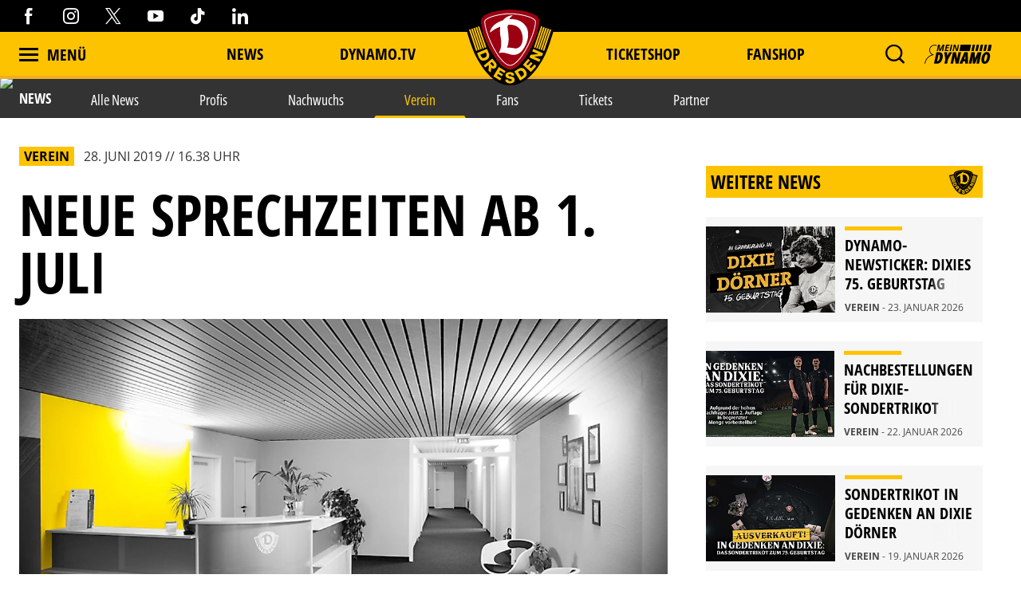

--- FILE ---
content_type: text/html; charset=utf-8
request_url: https://www.dynamo-dresden.de/aktuelles/news/verein/neue-sprechzeiten-ab-1-juli/
body_size: 105443
content:
<!DOCTYPE html>
<html lang="de-DE">
<head>

<meta charset="utf-8">
<!-- 
	This website is powered by TYPO3 - inspiring people to share!
	TYPO3 is a free open source Content Management Framework initially created by Kasper Skaarhoj and licensed under GNU/GPL.
	TYPO3 is copyright 1998-2026 of Kasper Skaarhoj. Extensions are copyright of their respective owners.
	Information and contribution at https://typo3.org/
-->



<title>Neue Sprechzeiten ab 1. Juli | Sportgemeinschaft Dynamo Dresden - Die offizielle Website</title>
<meta http-equiv="x-ua-compatible" content="IE=edge" />
<meta name="generator" content="TYPO3 CMS" />
<meta name="description" content="In der Mitglieder- und in der Fanabteilung der SGD gelten ab Montag, dem 1. Juli, neue Sprechzeiten...." />
<meta name="viewport" content="width=device-width, minimum-scale=1.0" />
<meta name="robots" content="INDEX,FOLLOW" />
<meta name="og:description" content="In der Mitglieder- und in der Fanabteilung der SGD gelten ab Montag, dem 1. Juli, neue Sprechzeiten...." />
<meta property="og:image" content="https://www.dynamo-dresden.de/?eID=crop&amp;width=1200&amp;height=630&amp;file=fileadmin/upload/News/Bilder/Saison_17_18/06_Dezember/20120613_geschaeftsstellenempfang_bild.jpg" />
<meta property="twitter:image" content="https://www.dynamo-dresden.de/?eID=crop&amp;width=1200&amp;height=600&amp;file=fileadmin/upload/News/Bilder/Saison_17_18/06_Dezember/20120613_geschaeftsstellenempfang_bild.jpg" />
<meta name="google-site-verification" content="XXX" />
<meta property="og:type" content="article" />
<meta name="twitter:card" content="summary_large_image" />
<meta name="theme-color" content="#ffffff" />
<meta property="og:title" content="Neue Sprechzeiten ab 1. Juli | Sportgemeinschaft Dynamo Dresden - Die offizielle Website" />


<link rel="stylesheet" type="text/css" href="/typo3temp/assets/css/d42b6e1bdf.css?1749688447" media="all">
<link rel="stylesheet" type="text/css" href="/css/1.css?1769074197" media="all">
<link rel="stylesheet" type="text/css" href="/css/main.css?1769074198" media="all">




<script src="/typo3temp/assets/js/f8c56f69b4.js?1749688447" type="text/javascript"></script>



<script type="text/javascript" data-cmp-ab="1" src="https://cdn.consentmanager.net/delivery/autoblocking/538d81476d9e.js" data-cmp-host="c.delivery.consentmanager.net" data-cmp-cdn="cdn.consentmanager.net" data-cmp-codesrc="1"></script>    <script async type="text/plain" data-cmp-src=https://ced.sascdn.com/tag/1023/smart.js class="cmplazyload" data-cmp-vendor="45" ></script>
    <script type="text/plain" class="cmplazyload" data-cmp-vendor="45">
        var sasConfig = {
            siteId: 494503,
            pageId: 1571219,
        };
        var sas = sas || {};
        sas.cmd = sas.cmd || [];
        sas.cmd.push(function() {
            sas.setup({ networkid: 1023, domain: "https://www3.smartadserver.com", async: true });
        });
        sas.cmd.push(function() {
            sas.call("onecall", {
                siteId: sasConfig.siteId,
                pageId: sasConfig.pageId,
                formats: [
                    { id: 74457 },
                    { id: 112024 },
                    { id: 112025 },
                    { id: 112026 },
                    { id: 112027 },
                    { id: 112028 },
                    { id: 112029 },
                    { id: 112030 }
                ],
                target: ''
            });
        });
        var sasCustomFunctions = {
            contentelements_ad_sgd_superbanner_2: function() {
                sas.call("std", {
                    siteId:     sasConfig.siteId,
                    pageId:     sasConfig.pageId,
                    formatId:   112024,
                    target:     '',
                    tagId:      'sas_contentelements_ad_sgd_superbanner_2'
                });
            }
        };
    </script>        <!-- Google Tag Manager -->
        <script data-cookieconsent="ignore">
        (function(w,d,s,l,i){w[l]=w[l]||[];w[l].push(
        {'gtm.start': new Date().getTime(),event:'gtm.js'});var f=d.getElementsByTagName(s)[0],
        j=d.createElement(s),dl=l!='dataLayer'?'&l='+l:'';j.async=true;j.src=
        'https://www.googletagmanager.com/gtm.js?id='+i+dl;f.parentNode.insertBefore(j,f);
        })(window,document,'script','dataLayer','GTM-MB667W4');</script>
        <!-- End Google Tag Manager --><link rel="alternate" hreflang="de" href="https://www.dynamo-dresden.de/aktuelles/news/verein/neue-sprechzeiten-ab-1-juli/" /><link rel="canonical" href="https://www.dynamo-dresden.de/aktuelles/news/verein/neue-sprechzeiten-ab-1-juli" />            <link rel="apple-touch-icon" sizes="180x180" href="/favicons/apple-touch-icon.png" />
            <link rel="icon" type="image/png" sizes="32x32" href="/favicons/favicon-32x32.png" />
            <link rel="icon" type="image/png" sizes="16x16" href="/favicons/favicon-16x16.png" />
            <link rel="manifest" href="/favicons/manifest.json" />
            <link rel="mask-icon" href="/favicons/safari-pinned-tab.svg" color="#fdc300" />
            <link rel="alternate" type="application/rss+xml" title="Sportgemeinschaft Dynamo Dresden - Die offizielle Website" href="/api/feed/news/rss_feed" />            <!-- Facebook Pixel Code -->
            <!-- End Facebook Pixel Code -->            <script src="//cdn.jwplayer.com/libraries/b3Mazu8R.js"></script>            <script type="text/javascript">
                (() => {
                    const ncp = {
                        mandate: {
                            share: {
                                disabledNetworks: [
                                    "pinterest",
                                    "google_plus",
                                    "email",
                                    "bluesky"
                                ]
                            }
                        }
                    };

                    window.ncp = ncp;
                })()
            </script>

<link rel="preload" href="/fonts/glyphicons-halflings-regular.woff2" as="font" >
<link rel="preload" href="/fonts/iconfont.woff2" as="font" >
<link rel="preload" href="/fonts/jersey-designer-numbers.woff" as="font" >
<link rel="preload" href="/fonts/open-sans-400.woff2" as="font" >
<link rel="preload" href="/fonts/open-sans-700.woff2" as="font" >
<link rel="preload" href="/fonts/open-sans-800.woff2" as="font" >
<link rel="preload" href="/fonts/open-sans-condensed-400.woff2" as="font" >
<link rel="preload" href="/fonts/open-sans-condensed-600.woff2" as="font" >
<link rel="preload" href="/fonts/open-sans-condensed-700.woff2" as="font" >
<link rel="preload" href="/fonts/open-sans-condensed-800.woff2" as="font" >
<link rel="preload" href="/fonts/slick.woff" as="font" >
</head>
<body>
    <mycrocast-floating-button-player token="1732626343032_8df0dec4-ff7b-4fa7-890e-bd80ae310bd3"></mycrocast-floating-button-player>
    <script data-cmp-ab="1" id="mycrocast_base"
            src="https://mycrocast-webplayer.s3.eu-central-1.amazonaws.com/versioning-main.js"
            player=FLOATING_BUTTON_PLAYER></script>

<img src="/session.php" class="u-absolute" />



<!-- header -->
<header role="banner" class="[ c-site-header ]  [ js-page-head ]">

    <div class="c-landmark-navigation">
        <button class="c-landmark-navigation__item" onclick="focusFirstIn('nav')">
            Zur Hauptnavigation springen
        </button>
        <button class="c-landmark-navigation__item" onclick="focusFirstIn('main')">
            Zum Inhalt springen
        </button>
        <button class="c-landmark-navigation__item" onclick="focusFirstIn('footer')">
            Zum Fußbereich springen
        </button>
    </div>

    <div class="[ c-site-header__logo ]">
        <a href="/" class="[ u-no-carpet ]"><img src="/images/logo-claim.svg"/></a>
    </div>

    <div class="[ c-site-header__top-bar ]  [ u-hide-print ]">
        <div class="[ o-page-wrap ]">
            <div class="[ c-site-header__socials ]">
                <a target="_blank" href="https://www.facebook.com/dynamodresden.de"><i class="[ c-icon c-icon--facebook ]"></i></a>
                <a target="_blank" href="https://www.instagram.com/sgdynamodresden"><i class="[ c-icon c-icon--instagram ]"></i></a>
                <a target="_blank" href="https://twitter.com/DynamoDresden"><i class="[ c-icon c-icon--x-twitter ]"></i></a>
                <a target="_blank" href="https://www.youtube.com/c/dynamodresden"><i class="[ c-icon c-icon--youtube ]"></i></a>
                <a target="_blank" href="https://www.tiktok.com/@sgdynamodresden.1953"><i class="[ c-icon c-icon--tiktok ]"></i></a>
                <a target="_blank" href="https://www.linkedin.com/company/sg-dynamo-dresden/"><i class="[ c-icon c-icon--linkedin 1]"></i></a>
            </div>
        </div>
    </div>

    <div class="[ c-site-header__bottom-bar ]">
        <div class="[ o-page-wrap ]">
            <nav class="[ c-site-header__nav ]">
                <div class="[ c-site-header__nav-left ]">
                    <a class="[ c-navigation-trigger c-site-header__nav-link ] [ js-nav-trigger ]" href="javascript:void(0);">
                        <span class="[ c-navigation-trigger__icon ]  [ u-inline-block ]"></span>
                        <span class="[ c-navigation-trigger__text ]">
                            Menü
                        </span>
                    </a>
                </div>
                
                    <div class="[ c-site-header__nav-center ]">
                        
                            
        <div class="[ c-site-header__nav-center-item ]">
            
    
            <a class="[ c-site-header__nav-link ]" href="/aktuelles/news/alle-news/" title="News">
        
    News
    </a>

        </div>
    
                        
                            
        <div class="[ c-site-header__nav-center-item ]">
            
    
            <a class="[ c-site-header__nav-link ]" href="/aktuelles/videos-vereinsmedien/dynamotv/" title="DYNAMO.TV">
        
    DYNAMO.TV
    </a>

        </div>
    
                        
                            
        <div class="[ c-site-header__nav-center-item  spacer ]">item.title</div>
    
                        
                            
        <div class="[ c-site-header__nav-center-item ]">
            
    
            <a class="[ c-site-header__nav-link ]" href="https://karten.dynamo-dresden.de/" target="_blank" title="Ticketshop">
        
    Ticketshop
    </a>

        </div>
    
                        
                            
        <div class="[ c-site-header__nav-center-item ]">
            
    
            <a class="[ c-site-header__nav-link ]" href="https://www.dynamo-fanshop.de/?ReferrerID=27.00" target="_blank" title="Fanshop">
        
    Fanshop
    </a>

        </div>
    
                        
                    </div>
                

                <div class="[ c-site-header__nav-right ]">
                    
                        <div class="[ c-flyout  c-flyout--search ]  [ o-flyout ]  [ js-mobile-search__trigger ]" tabindex="0">
                            <div class="[ c-flyout__trigger ]  [ o-flyout__trigger ]">
                                <i class="[ c-site-header__nav-icon c-icon  c-icon--magnify ]  [ u-pointer ]"></i>
                            </div>
                        </div>
                    
                    
                    
                        <div class="[ c-flyout ] [ o-flyout o-flyout--right ] [ js-flyout ]" tabindex="0">
                            <div class="[ c-flyout ]  [ o-flyout ]  [ js-login-trigger ]  [ qs-login-trigger-l ] [ js-trigger ]">
                                <div class="[ c-flyout__trigger ]  [ o-flyout__trigger ]">
                                    <img src="/images/mein_dynamo.svg" class="[ c-site-header__nav-icon c-site-header__nav-icon--login ]"/>
                                </div>
                            </div>
                            <div class="[ c-flyout-content c-login__flyout ]  [ o-flyout__content ]  [ js-content ]">
                                <div class="[ js-panel  js-login ]">
                                    <div class="[ c-login__head ]">
                                        <img src="/images/mein_dynamo.svg" />
                                    </div>
                                    <div class="[ c-login ] [ js-login ]">
            <a class="[ c-btn  c-btn--primary ]  [ o-btn  o-btn--full ]" href="https://www.dynamo-dresden.de/anmeldung/keycloak/">
            <span class="[ c-btn__text ]">Anmelden</span>
        </a>
                <a class="[ c-btn  c-btn--primary ]  [ o-btn  o-btn--full ]" href="https://www.dynamo-dresden.de/anmeldung/registrierung/">
            <span class="[ c-btn__text ]">Registrieren</span>
        </a>
    </div>

                                </div>
                            </div>
                        </div>
                    
                    <form method="get" class="[ c-search-flyout ]  [ js-mobile-search ]" action="/suchergebnis/" style="display:none;">
    <a href="javascript:void(0);" class="[ c-search-flyout__close ]  [ js-mobile-search__trigger ]"></a>

    
        <input type="hidden" name="id" value="25" />
    
    
    
    

    <label class="[ c-search-flyout__label ]">Tippe hier deine Suchbegriffe ein:</label>
    <div class="[ o-layout  o-layout--center ]">
        <div class="[ o-layout__item ]  [ u-5/6-m   u-1/1-s ]  [ u-mb ]">
            <input type="text" class="[ o-text-input ]  [ u-1/1 ]" name="tx_kesearch_pi1[sword]" value="" placeholder="Suchen">
        </div><!--
        --><div class="[ o-layout__item ]  [ u-1/6-m  u-2/6-s ]">
        <button class="[ c-btn  c-btn--primary ]  [ o-btn  o-btn--full ]  [ u-ph-none ]">
            <span class="[ c-btn__text ]">
                 Los!
            </span>
        </button>
    </div>
    </div>
</form>

                </div>
            </nav>
        </div>
    </div>

    <div class="[ c-navigation ]">
        <div class="[ c-navigation__logo ]">
            <a href="/" class="[ u-no-carpet ]"><img src="/images/logo-claim.svg"/></a>
        </div>
        <div class="[ c-navigation__header-top ]"></div>
        <div class="[ c-navigation__header-bottom ]">
            <div class="[ c-navigation__header-content ]  [ o-page-wrap ]">
                <a class="[ c-navigation-trigger c-site-header__nav-link ] [ js-nav-trigger ]" href="javascript:void(0);" id="nav-close-btn">
                    <span class="[ c-navigation-trigger__icon ]  [ u-inline-block ]"></span>
                    <span class="[ c-navigation-trigger__text ]">
                        Schliessen
                    </span>
                </a>
            </div>
        </div>
        <div class="[ c-navigation__body ]">
            <div class="[ c-navigation__background-container ]">
                <div class="[ c-navigation__background c-navigation__background--menu ]"></div>
                <div class="[ c-navigation__background c-navigation__background--image ]  [ js-nav-background ]" data-background='["/fileadmin/98_Navigation/2022_Navigation_1.jpg","/fileadmin/98_Navigation/2022_Navi_4.jpg","/fileadmin/98_Navigation/2024_Navigation_1.jpg","/fileadmin/98_Navigation/2024_Navigation_2.jpg"]'></div>
            </div>
            <div class="[ c-navigation-menu__wrapper ]  [ o-page-wrap ]">
                <div class="[ c-navigation-menu__container ]">
                    
                        <div class="[ c-navigation__meta ]">
                            
                                
    
            <a class="[ c-navigation__meta-link ]" href="/aktuelles/news/alle-news/" title="News">
        
    News
    </a>

                            
                                
    
            <a class="[ c-navigation__meta-link ]" href="/aktuelles/videos-vereinsmedien/dynamotv/" title="DYNAMO.TV">
        
    DYNAMO.TV
    </a>

                            
                                
                            
                                
    
            <a class="[ c-navigation__meta-link ]" href="https://karten.dynamo-dresden.de/" target="_blank" title="Ticketshop">
        
    Ticketshop
    </a>

                            
                                
    
            <a class="[ c-navigation__meta-link ]" href="https://www.dynamo-fanshop.de/?ReferrerID=27.00" target="_blank" title="Fanshop">
        
    Fanshop
    </a>

                            
                        </div>
                    
                    <div class="[ c-navigation-menu ]  [ js-nav-container ]">
                        
                            <ul class="[ c-navigation-menu__first-level ]">
                                
                                    
        <li class="[ c-navigation-menu__first-level-item ] ">
            
    
            <a href="javascript:void(0);" class="[ js-menu-trigger ]">Aktuelles<span class="[ c-navigation-menu__indicator ]"></span>
        
    </a>

    
                                    
                                        <ul class="[ c-navigation-menu__second-level ]">
    
        
        <li class="[ c-navigation-menu__second-level-item ] ">
            
    
            <a href="javascript:void(0);" class="[ js-menu-trigger ]">News<span class="[ c-navigation-menu__indicator ]"></span>
        
    </a>

    
        
            <ul class="[ c-navigation-menu__third-level ]">
    
        
        <li class="[ c-navigation-menu__third-level-item ]">
            
    
            
                    <a href="/aktuelles/news/alle-news/" title="Alle News">
                
            Alle News
        
    </a>

    
        </li>
    
        
        <li class="[ c-navigation-menu__third-level-item ]">
            
    
            
                    <a href="/aktuelles/news/profis/" title="Profis">
                
            Profis
        
    </a>

    
        </li>
    
        
        <li class="[ c-navigation-menu__third-level-item ]">
            
    
            
                    <a href="/aktuelles/news/nachwuchs/" title="Nachwuchs">
                
            Nachwuchs
        
    </a>

    
        </li>
    
        
        <li class="[ c-navigation-menu__third-level-item ] ">
            
    
            
                    <a href="/aktuelles/news/verein/" title="Verein">
                
            Verein
        
    </a>

    
        </li>
    
        
        <li class="[ c-navigation-menu__third-level-item ]">
            
    
            
                    <a href="/aktuelles/news/fans/" title="Fans">
                
            Fans
        
    </a>

    
        </li>
    
        
        <li class="[ c-navigation-menu__third-level-item ]">
            
    
            
                    <a href="/aktuelles/news/tickets/" title="Tickets">
                
            Tickets
        
    </a>

    
        </li>
    
        
        <li class="[ c-navigation-menu__third-level-item ]">
            
    
            
                    <a href="/aktuelles/news/partner/" title="Partner">
                
            Partner
        
    </a>

    
        </li>
    
</ul>
        
        </li>
    
        
        <li class="[ c-navigation-menu__second-level-item ]">
            
    
            <a href="javascript:void(0);" class="[ js-menu-trigger ]">Videos &amp; Vereinsmedien<span class="[ c-navigation-menu__indicator ]"></span>
        
    </a>

    
        
            <ul class="[ c-navigation-menu__third-level ]">
    
        
        <li class="[ c-navigation-menu__third-level-item ]">
            
    
            
                    <a href="/aktuelles/videos-vereinsmedien/dynamotv/" title="DynamoTV">
                
            DynamoTV
        
    </a>

    
        </li>
    
        
        <li class="[ c-navigation-menu__third-level-item ]">
            
    
            
                    <a href="/aktuelles/videos-vereinsmedien/fanradio/" title="Fanradio">
                
            Fanradio
        
    </a>

    
        </li>
    
        
        <li class="[ c-navigation-menu__third-level-item ]">
            
    
            
                    <a href="/kreisel/" title="KREISEL">
                
            KREISEL
        
    </a>

    
        </li>
    
        
        <li class="[ c-navigation-menu__third-level-item ]">
            
    
            
                    <a href="https://registration.dynamo-dresden.de/newsletter" target="_blank" title="Newsletter">
                
            Newsletter
        
    </a>

    
        </li>
    
</ul>
        
        </li>
    
</ul>
                                    
                                    </li>
                                
                                    
        <li class="[ c-navigation-menu__first-level-item ]">
            
    
            
                    <a href="/spieltage/uebersicht/" title="Spieltage">
                
            Spieltage
        
    </a>

    
                                    
                                        <ul class="[ c-navigation-menu__second-level ]">
    
        
        <li class="[ c-navigation-menu__second-level-item ]">
            
    
            
                    <a href="/spieltage/uebersicht/" title="Übersicht">
                
            Übersicht
        
    </a>

    
        
        </li>
    
        
        <li class="[ c-navigation-menu__second-level-item ]">
            
    
            
                    <a href="/spieltage/spieluebersicht/" title="Spielübersicht">
                
            Spielübersicht
        
    </a>

    
        
        </li>
    
        
        <li class="[ c-navigation-menu__second-level-item ]">
            
    
            
                    <a href="/spieltage/tabelle/" title="Tabelle">
                
            Tabelle
        
    </a>

    
        
        </li>
    
</ul>
                                    
                                    </li>
                                
                                    
        <li class="[ c-navigation-menu__first-level-item ]">
            
    
            <a href="javascript:void(0);" class="[ js-menu-trigger ]">Sport<span class="[ c-navigation-menu__indicator ]"></span>
        
    </a>

    
                                    
                                        <ul class="[ c-navigation-menu__second-level ]">
    
        
        <li class="[ c-navigation-menu__second-level-item ]">
            
    
            <a href="javascript:void(0);" class="[ js-menu-trigger ]">Profis<span class="[ c-navigation-menu__indicator ]"></span>
        
    </a>

    
        
            <ul class="[ c-navigation-menu__third-level ]">
    
        
        <li class="[ c-navigation-menu__third-level-item ]">
            
    
            
                    <a href="/sport/profis/spieler/" title="Spieler">
                
            Spieler
        
    </a>

    
        </li>
    
        
        <li class="[ c-navigation-menu__third-level-item ]">
            
    
            
                    <a href="/sport/profis/trainer/" title="Trainer">
                
            Trainer
        
    </a>

    
        </li>
    
        
        <li class="[ c-navigation-menu__third-level-item ]">
            
    
            
                    <a href="/sport/profis/spieluebersicht/" title="Spielübersicht">
                
            Spielübersicht
        
    </a>

    
        </li>
    
        
        <li class="[ c-navigation-menu__third-level-item ]">
            
    
            
                    <a href="/sport/profis/tabelle/" title="Tabelle">
                
            Tabelle
        
    </a>

    
        </li>
    
</ul>
        
        </li>
    
        
        <li class="[ c-navigation-menu__second-level-item ]">
            
    
            <a href="javascript:void(0);" class="[ js-menu-trigger ]">Nachwuchs Akademie<span class="[ c-navigation-menu__indicator ]"></span>
        
    </a>

    
        
            <ul class="[ c-navigation-menu__third-level ]">
    
        
        <li class="[ c-navigation-menu__third-level-item ]">
            
    
            
                    <a href="/sport/nachwuchs-akademie/teams/" title="Teams">
                
            Teams
        
    </a>

    
        </li>
    
        
        <li class="[ c-navigation-menu__third-level-item ]">
            
    
            
                    <a href="/sport/nachwuchs-akademie/philosophie/" title="Philosophie">
                
            Philosophie
        
    </a>

    
        </li>
    
        
        <li class="[ c-navigation-menu__third-level-item ]">
            
    
            
                    <a href="/sport/nachwuchs-akademie/internat-schule/" title="Internat &amp; Schule">
                
            Internat &amp; Schule
        
    </a>

    
        </li>
    
        
        <li class="[ c-navigation-menu__third-level-item ]">
            
    
            
                    <a href="/sport/nachwuchs-akademie/fortbildungen-hospitationen/" title="Fortbildungen &amp; Hospitationen">
                
            Fortbildungen &amp; Hospitationen
        
    </a>

    
        </li>
    
        
        <li class="[ c-navigation-menu__third-level-item ]">
            
    
            
                    <a href="/sport/nachwuchs-akademie/projekte/" title="Projekte">
                
            Projekte
        
    </a>

    
        </li>
    
        
        <li class="[ c-navigation-menu__third-level-item ]">
            
    
            
                    <a href="/sport/nachwuchs-akademie/erfolgsgeschichten/" title="Erfolgsgeschichten">
                
            Erfolgsgeschichten
        
    </a>

    
        </li>
    
</ul>
        
        </li>
    
        
        <li class="[ c-navigation-menu__second-level-item ]">
            
    
            <a href="javascript:void(0);" class="[ js-menu-trigger ]">Fußballschule<span class="[ c-navigation-menu__indicator ]"></span>
        
    </a>

    
        
            <ul class="[ c-navigation-menu__third-level ]">
    
        
        <li class="[ c-navigation-menu__third-level-item ]">
            
    
            
                    <a href="/sport/fussballschule/allgemeine-informationen/" title="Allgemeine Informationen">
                
            Allgemeine Informationen
        
    </a>

    
        </li>
    
        
        <li class="[ c-navigation-menu__third-level-item ]">
            
    
            
                    <a href="/sport/fussballschule/trainingsangebote/" title="Trainingsangebote">
                
            Trainingsangebote
        
    </a>

    
        </li>
    
        
        <li class="[ c-navigation-menu__third-level-item ]">
            
    
            
                    <a href="/sport/fussballschule/termine-anmeldung/" title="Termine &amp; Anmeldung">
                
            Termine &amp; Anmeldung
        
    </a>

    
        </li>
    
</ul>
        
        </li>
    
        
        <li class="[ c-navigation-menu__second-level-item ]">
            
    
            <a href="javascript:void(0);" class="[ js-menu-trigger ]">Traditionsmannschaft<span class="[ c-navigation-menu__indicator ]"></span>
        
    </a>

    
        
            <ul class="[ c-navigation-menu__third-level ]">
    
        
        <li class="[ c-navigation-menu__third-level-item ]">
            
    
            
                    <a href="/sport/traditionsmannschaft/die-traditionsmannschaft-der-sgd/" title="Die Traditionsmannschaft der SGD">
                
            Die Traditionsmannschaft der SGD
        
    </a>

    
        </li>
    
        
        <li class="[ c-navigation-menu__third-level-item ]">
            
    
            
                    <a href="/sport/traditionsmannschaft/kader/" title="Kader">
                
            Kader
        
    </a>

    
        </li>
    
</ul>
        
        </li>
    
        
        <li class="[ c-navigation-menu__second-level-item ]">
            
    
            <a href="javascript:void(0);" class="[ js-menu-trigger ]">Frauen<span class="[ c-navigation-menu__indicator ]"></span>
        
    </a>

    
        
            <ul class="[ c-navigation-menu__third-level ]">
    
        
        <li class="[ c-navigation-menu__third-level-item ]">
            
    
            
                    <a href="/sport/frauen/frauenmannschaft/" title="Frauenmannschaft">
                
            Frauenmannschaft
        
    </a>

    
        </li>
    
        
        <li class="[ c-navigation-menu__third-level-item ]">
            
    
            
                    <a href="/sport/frauen/b-juniorinnen/" title="B-Juniorinnen">
                
            B-Juniorinnen
        
    </a>

    
        </li>
    
</ul>
        
        </li>
    
        
        <li class="[ c-navigation-menu__second-level-item ]">
            
    
            
                    <a href="/sport/efussball/" title="eFußball">
                
            eFußball
        
    </a>

    
        
        </li>
    
        
        <li class="[ c-navigation-menu__second-level-item ]">
            
    
            
                    <a href="/sport/schiedsrichter/" title="Schiedsrichter">
                
            Schiedsrichter
        
    </a>

    
        
        </li>
    
</ul>
                                    
                                    </li>
                                
                                    
        <li class="[ c-navigation-menu__first-level-item ]">
            
    
            <a href="javascript:void(0);" class="[ js-menu-trigger ]">Verein<span class="[ c-navigation-menu__indicator ]"></span>
        
    </a>

    
                                    
                                        <ul class="[ c-navigation-menu__second-level ]">
    
        
        <li class="[ c-navigation-menu__second-level-item ]">
            
    
            
                    <a href="/verein/leitbild/" title="Leitbild">
                
            Leitbild
        
    </a>

    
        
        </li>
    
        
        <li class="[ c-navigation-menu__second-level-item ]">
            
    
            
                    <a href="/verein/geschaeftsfuehrung/" title="Geschäftsführung">
                
            Geschäftsführung
        
    </a>

    
        
        </li>
    
        
        <li class="[ c-navigation-menu__second-level-item ]">
            
    
            <a href="javascript:void(0);" class="[ js-menu-trigger ]">Gremien<span class="[ c-navigation-menu__indicator ]"></span>
        
    </a>

    
        
            <ul class="[ c-navigation-menu__third-level ]">
    
        
        <li class="[ c-navigation-menu__third-level-item ]">
            
    
            
                    <a href="/verein/gremien/ehrenvorsitz/" title="Ehrenvorsitz">
                
            Ehrenvorsitz
        
    </a>

    
        </li>
    
        
        <li class="[ c-navigation-menu__third-level-item ]">
            
    
            
                    <a href="/verein/gremien/praesidium/" title="Präsidium">
                
            Präsidium
        
    </a>

    
        </li>
    
        
        <li class="[ c-navigation-menu__third-level-item ]">
            
    
            
                    <a href="/verein/gremien/aufsichtsrat/" title="Aufsichtsrat">
                
            Aufsichtsrat
        
    </a>

    
        </li>
    
        
        <li class="[ c-navigation-menu__third-level-item ]">
            
    
            
                    <a href="/verein/gremien/ehrenrat/" title="Ehrenrat">
                
            Ehrenrat
        
    </a>

    
        </li>
    
        
        <li class="[ c-navigation-menu__third-level-item ]">
            
    
            
                    <a href="/verein/gremien/jugendrat/" title="Jugendrat">
                
            Jugendrat
        
    </a>

    
        </li>
    
</ul>
        
        </li>
    
        
        <li class="[ c-navigation-menu__second-level-item ]">
            
    
            <a href="javascript:void(0);" class="[ js-menu-trigger ]">Historie<span class="[ c-navigation-menu__indicator ]"></span>
        
    </a>

    
        
            <ul class="[ c-navigation-menu__third-level ]">
    
        
        <li class="[ c-navigation-menu__third-level-item ]">
            
    
            
                    <a href="/verein/historie/chronik/" title="Chronik">
                
            Chronik
        
    </a>

    
        </li>
    
        
        <li class="[ c-navigation-menu__third-level-item ]">
            
    
            
                    <a href="/verein/historie/ehrenspielfuehrer/" title="Ehrenspielführer">
                
            Ehrenspielführer
        
    </a>

    
        </li>
    
        
        <li class="[ c-navigation-menu__third-level-item ]">
            
    
            
                    <a href="/verein/historie/traditionspflege/" title="Traditionspflege">
                
            Traditionspflege
        
    </a>

    
        </li>
    
        
        <li class="[ c-navigation-menu__third-level-item ]">
            
    
            
                    <a href="/verein/historie/dresdner-traditionstag/" title="Dresdner Traditionstag">
                
            Dresdner Traditionstag
        
    </a>

    
        </li>
    
        
        <li class="[ c-navigation-menu__third-level-item ]">
            
    
            
                    <a href="/verein/historie/dynamo-stadtrundfahrt/" title="Dynamo-Stadtrundfahrt">
                
            Dynamo-Stadtrundfahrt
        
    </a>

    
        </li>
    
</ul>
        
        </li>
    
        
        <li class="[ c-navigation-menu__second-level-item ]">
            
    
            <a href="javascript:void(0);" class="[ js-menu-trigger ]">Stätten<span class="[ c-navigation-menu__indicator ]"></span>
        
    </a>

    
        
            <ul class="[ c-navigation-menu__third-level ]">
    
        
        <li class="[ c-navigation-menu__third-level-item ]">
            
    
            
                    <a href="/verein/staetten/geschaeftsstelle/" title="Geschäftsstelle">
                
            Geschäftsstelle
        
    </a>

    
        </li>
    
        
        <li class="[ c-navigation-menu__third-level-item ]">
            
    
            
                    <a href="/verein/staetten/rudolf-harbig-stadion/" title="Rudolf-Harbig-Stadion">
                
            Rudolf-Harbig-Stadion
        
    </a>

    
        </li>
    
        
        <li class="[ c-navigation-menu__third-level-item ]">
            
    
            
                    <a href="/verein/staetten/aok-plus-walter-fritzsch-akademie/" title="AOK PLUS Walter-Fritzsch-Akademie">
                
            AOK PLUS Walter-Fritzsch-Akademie
        
    </a>

    
        </li>
    
        
        <li class="[ c-navigation-menu__third-level-item ]">
            
    
            
                    <a href="/verein/staetten/nachwuchs-akademie/" title="Nachwuchs Akademie">
                
            Nachwuchs Akademie
        
    </a>

    
        </li>
    
        
        <li class="[ c-navigation-menu__third-level-item ]">
            
    
            
                    <a href="/verein/staetten/dynamo-fanshop/" title="Dynamo-Fanshops">
                
            Dynamo-Fanshops
        
    </a>

    
        </li>
    
</ul>
        
        </li>
    
        
        <li class="[ c-navigation-menu__second-level-item ]">
            
    
            <a href="javascript:void(0);" class="[ js-menu-trigger ]">Presse<span class="[ c-navigation-menu__indicator ]"></span>
        
    </a>

    
        
            <ul class="[ c-navigation-menu__third-level ]">
    
        
        <li class="[ c-navigation-menu__third-level-item ]">
            
    
            
                    <a href="/verein/presse/akkreditierung/" title="Akkreditierung">
                
            Akkreditierung
        
    </a>

    
        </li>
    
</ul>
        
        </li>
    
        
        <li class="[ c-navigation-menu__second-level-item ]">
            
    
            <a href="javascript:void(0);" class="[ js-menu-trigger ]">Jobs<span class="[ c-navigation-menu__indicator ]"></span>
        
    </a>

    
        
            <ul class="[ c-navigation-menu__third-level ]">
    
        
        <li class="[ c-navigation-menu__third-level-item ]">
            
    
            
                    <a href="/verein/jobs/stellenausschreibungen/" title="Stellenausschreibungen">
                
            Stellenausschreibungen
        
    </a>

    
        </li>
    
</ul>
        
        </li>
    
</ul>
                                    
                                    </li>
                                
                                    
        <li class="[ c-navigation-menu__first-level-item ]">
            
    
            <a href="javascript:void(0);" class="[ js-menu-trigger ]">Fans<span class="[ c-navigation-menu__indicator ]"></span>
        
    </a>

    
                                    
                                        <ul class="[ c-navigation-menu__second-level ]">
    
        
        <li class="[ c-navigation-menu__second-level-item ]">
            
    
            
                    <a href="/fans/allgemeine-informationen-stadionbesuch/" title="Allgemeine Informationen Stadionbesuch">
                
            Allgemeine Informationen Stadionbesuch
        
    </a>

    
        
        </li>
    
        
        <li class="[ c-navigation-menu__second-level-item ]">
            
    
            <a href="javascript:void(0);" class="[ js-menu-trigger ]">Fan- und Mitgliederservice<span class="[ c-navigation-menu__indicator ]"></span>
        
    </a>

    
        
            <ul class="[ c-navigation-menu__third-level ]">
    
        
        <li class="[ c-navigation-menu__third-level-item ]">
            
    
            
                    <a href="/fans/mitgliedschaft/meindynamo/" title="meinDynamo">
                
            meinDynamo
        
    </a>

    
        </li>
    
        
        <li class="[ c-navigation-menu__third-level-item ]">
            
    
            
                    <a href="/fans/fan-und-mitgliederservice/dynamo-tresen/" title="Dynamo-Tresen">
                
            Dynamo-Tresen
        
    </a>

    
        </li>
    
        
        <li class="[ c-navigation-menu__third-level-item ]">
            
    
            
                    <a href="/verein/staetten/dynamo-fanshop/" title="Fanshops">
                
            Fanshops
        
    </a>

    
        </li>
    
        
        <li class="[ c-navigation-menu__third-level-item ]">
            
    
            
                    <a href="/fans/fan-und-mitgliederservice/ddv-lokale/" title="DDV-Lokale">
                
            DDV-Lokale
        
    </a>

    
        </li>
    
</ul>
        
        </li>
    
        
        <li class="[ c-navigation-menu__second-level-item ]">
            
    
            <a href="javascript:void(0);" class="[ js-menu-trigger ]">Mitgliedschaft<span class="[ c-navigation-menu__indicator ]"></span>
        
    </a>

    
        
            <ul class="[ c-navigation-menu__third-level ]">
    
        
        <li class="[ c-navigation-menu__third-level-item ]">
            
    
            
                    <a href="/fans/mitgliedschaft/sgd-mitgliedschaft/" title="SGD-Mitgliedschaft">
                
            SGD-Mitgliedschaft
        
    </a>

    
        </li>
    
        
        <li class="[ c-navigation-menu__third-level-item ]">
            
    
            
                    <a href="/fans/mitgliedschaft/angebote-fuer-mitglieder/" title="Angebote für Mitglieder">
                
            Angebote für Mitglieder
        
    </a>

    
        </li>
    
</ul>
        
        </li>
    
        
        <li class="[ c-navigation-menu__second-level-item ]">
            
    
            <a href="javascript:void(0);" class="[ js-menu-trigger ]">Angebote für Kinder<span class="[ c-navigation-menu__indicator ]"></span>
        
    </a>

    
        
            <ul class="[ c-navigation-menu__third-level ]">
    
        
        <li class="[ c-navigation-menu__third-level-item ]">
            
    
            
                    <a href="/fans/angebote-fuer-kinder/giraffenbande/" title="Giraffenbande">
                
            Giraffenbande
        
    </a>

    
        </li>
    
        
        <li class="[ c-navigation-menu__third-level-item ]">
            
    
            
                    <a href="/sport/fussballschule/allgemeine-informationen/" title="Fussballschule">
                
            Fussballschule
        
    </a>

    
        </li>
    
        
        <li class="[ c-navigation-menu__third-level-item ]">
            
    
            
                    <a href="/fans/angebote-fuer-kinder/bewegungsschule/" title="Bewegungsschule">
                
            Bewegungsschule
        
    </a>

    
        </li>
    
        
        <li class="[ c-navigation-menu__third-level-item ]">
            
    
            
                    <a href="https://www.dynamo-dresden.de/schnitzeljagd/" target="_blank" title="Schnitzeljagd">
                
            Schnitzeljagd
        
    </a>

    
        </li>
    
</ul>
        
        </li>
    
        
        <li class="[ c-navigation-menu__second-level-item ]">
            
    
            <a href="javascript:void(0);" class="[ js-menu-trigger ]">Fanarbeit<span class="[ c-navigation-menu__indicator ]"></span>
        
    </a>

    
        
            <ul class="[ c-navigation-menu__third-level ]">
    
        
        <li class="[ c-navigation-menu__third-level-item ]">
            
    
            
                    <a href="/fans/fanarbeit/fanbeauftragte/" title="Fanbeauftragte">
                
            Fanbeauftragte
        
    </a>

    
        </li>
    
        
        <li class="[ c-navigation-menu__third-level-item ]">
            
    
            
                    <a href="/fans/tickets/fans-mit-behinderungen/" title="Fans mit Behinderung">
                
            Fans mit Behinderung
        
    </a>

    
        </li>
    
        
        <li class="[ c-navigation-menu__third-level-item ]">
            
    
            
                    <a href="/fans/fanarbeit/fanprojekt/" title="Fanprojekt">
                
            Fanprojekt
        
    </a>

    
        </li>
    
        
        <li class="[ c-navigation-menu__third-level-item ]">
            
    
            
                    <a href="/fans/fanarbeit/stadionverbote/" title="Stadionverbote">
                
            Stadionverbote
        
    </a>

    
        </li>
    
        
        <li class="[ c-navigation-menu__third-level-item ]">
            
    
            
                    <a href="/fans/erstanlaufstelle-respekt/" title="Erstanlaufstelle RESPEKT!">
                
            Erstanlaufstelle RESPEKT!
        
    </a>

    
        </li>
    
</ul>
        
        </li>
    
        
        <li class="[ c-navigation-menu__second-level-item ]">
            
    
            <a href="javascript:void(0);" class="[ js-menu-trigger ]">Fanszene<span class="[ c-navigation-menu__indicator ]"></span>
        
    </a>

    
        
            <ul class="[ c-navigation-menu__third-level ]">
    
        
        <li class="[ c-navigation-menu__third-level-item ]">
            
    
            
                    <a href="/fans/fanszene/fancharta/" title="FANCHARTA">
                
            FANCHARTA
        
    </a>

    
        </li>
    
        
        <li class="[ c-navigation-menu__third-level-item ]">
            
    
            
                    <a href="/fans/fanszene/faninitiativen/" title="Faninitiativen">
                
            Faninitiativen
        
    </a>

    
        </li>
    
        
        <li class="[ c-navigation-menu__third-level-item ]">
            
    
            
                    <a href="/fans/fanszene/fanutensilien-stadionordnung/" title="Fanutensilien &amp; Stadionordnung">
                
            Fanutensilien &amp; Stadionordnung
        
    </a>

    
        </li>
    
        
        <li class="[ c-navigation-menu__third-level-item ]">
            
    
            
                    <a href="/fans/fanszene/fanclubs/" title="Fanclubs">
                
            Fanclubs
        
    </a>

    
        </li>
    
        
        <li class="[ c-navigation-menu__third-level-item ]">
            
    
            
                    <a href="/fans/fanszene/der-weg-zum-dynamofan/" title="Der Weg zum Dynamofan">
                
            Der Weg zum Dynamofan
        
    </a>

    
        </li>
    
        
        <li class="[ c-navigation-menu__third-level-item ]">
            
    
            
                    <a href="/fans/fanszene/fanzeit-dynamo-und-du/" title="Fanzeit - Dynamo und Du">
                
            Fanzeit - Dynamo und Du
        
    </a>

    
        </li>
    
</ul>
        
        </li>
    
        
        <li class="[ c-navigation-menu__second-level-item ]">
            
    
            <a href="javascript:void(0);" class="[ js-menu-trigger ]">Ticketinfos<span class="[ c-navigation-menu__indicator ]"></span>
        
    </a>

    
        
            <ul class="[ c-navigation-menu__third-level ]">
    
        
        <li class="[ c-navigation-menu__third-level-item ]">
            
    
            
                    <a href="/fans/ticketinfos/vorverkaufswege-zweitmarkt/" title="Vorverkauf &amp; Zweitmarkt">
                
            Vorverkauf &amp; Zweitmarkt
        
    </a>

    
        </li>
    
        
        <li class="[ c-navigation-menu__third-level-item ]">
            
    
            
                    <a href="/fans/tickets/ermaessigungen-familienkarten/" title="Ermäßigungen &amp; Familienkarten">
                
            Ermäßigungen &amp; Familienkarten
        
    </a>

    
        </li>
    
        
        <li class="[ c-navigation-menu__third-level-item ]">
            
    
            
                    <a href="/fans/ticketinfos/tickets/" title="Häufige Fragen">
                
            Häufige Fragen
        
    </a>

    
        </li>
    
        
        <li class="[ c-navigation-menu__third-level-item ]">
            
    
            
                    <a href="https://www.official-vip.com/de/dynamo" target="_blank" title="VIP-Tickets">
                
            VIP-Tickets
        
    </a>

    
        </li>
    
</ul>
        
        </li>
    
        
        <li class="[ c-navigation-menu__second-level-item ]">
            
    
            
                    <a href="/dynamoland/" title="„Reise durchs Dynamoland“">
                
            „Reise durchs Dynamoland“
        
    </a>

    
        
        </li>
    
</ul>
                                    
                                    </li>
                                
                                    
        <li class="[ c-navigation-menu__first-level-item ]">
            
    
            <a href="javascript:void(0);" class="[ js-menu-trigger ]">Partner<span class="[ c-navigation-menu__indicator ]"></span>
        
    </a>

    
                                    
                                        <ul class="[ c-navigation-menu__second-level ]">
    
        
        <li class="[ c-navigation-menu__second-level-item ]">
            
    
            
                    <a href="/partner/sponsoring/" title="Sponsoring">
                
            Sponsoring
        
    </a>

    
        
        </li>
    
        
        <li class="[ c-navigation-menu__second-level-item ]">
            
    
            
                    <a href="https://www.official-vip.com/de/dynamo" target="_blank" title="Hospitality">
                
            Hospitality
        
    </a>

    
        
        </li>
    
        
        <li class="[ c-navigation-menu__second-level-item ]">
            
    
            
                    <a href="/partner/schwarz-gelbe-zukunft/" title="Schwarz-Gelbe Zukunft">
                
            Schwarz-Gelbe Zukunft
        
    </a>

    
        
        </li>
    
        
        <li class="[ c-navigation-menu__second-level-item ]">
            
    
            
                    <a href="/partner/partneruebersicht/" title="Partnerübersicht">
                
            Partnerübersicht
        
    </a>

    
        
        </li>
    
        
        <li class="[ c-navigation-menu__second-level-item ]">
            
    
            
                    <a href="/partner/unser-wohnzimmer-ihr-event/" title="Unser „Wohnzimmer“ - Ihr Event">
                
            Unser „Wohnzimmer“ - Ihr Event
        
    </a>

    
        
        </li>
    
</ul>
                                    
                                    </li>
                                
                                    
        <li class="[ c-navigation-menu__first-level-item ]">
            
    
            <a href="javascript:void(0);" class="[ js-menu-trigger ]">Nachhaltigkeit<span class="[ c-navigation-menu__indicator ]"></span>
        
    </a>

    
                                    
                                        <ul class="[ c-navigation-menu__second-level ]">
    
        
        <li class="[ c-navigation-menu__second-level-item ]">
            
    
            
                    <a href="/nachhaltigkeit/vision/" title="Vision">
                
            Vision
        
    </a>

    
        
        </li>
    
        
        <li class="[ c-navigation-menu__second-level-item ]">
            
    
            
                    <a href="/nachhaltigkeit/soziales/" title="Soziales">
                
            Soziales
        
    </a>

    
        
        </li>
    
        
        <li class="[ c-navigation-menu__second-level-item ]">
            
    
            
                    <a href="/nachhaltigkeit/oekonomie/" title="Ökonomie">
                
            Ökonomie
        
    </a>

    
        
        </li>
    
        
        <li class="[ c-navigation-menu__second-level-item ]">
            
    
            
                    <a href="/nachhaltigkeit/oekologie/" title="Ökologie">
                
            Ökologie
        
    </a>

    
        
        </li>
    
        
        <li class="[ c-navigation-menu__second-level-item ]">
            
    
            
                    <a href="/nachhaltigkeit/love-dynamo-hate-racism/" title="Love Dynamo – Hate Racism">
                
            Love Dynamo – Hate Racism
        
    </a>

    
        
        </li>
    
        
        <li class="[ c-navigation-menu__second-level-item ]">
            
    
            
                    <a href="/nachhaltigkeit/dixie-doerner-stiftung/" title="Dixie-Dörner-Stiftung">
                
            Dixie-Dörner-Stiftung
        
    </a>

    
        
        </li>
    
</ul>
                                    
                                    </li>
                                
                            </ul>
                        
                    </div>
                </div>
            </div>
        </div>
        <div class="[ c-navigation__footer ]">
            <div class="[ o-page-wrap ]">
                <div class="[ c-navigation__footer-content ]">
                    <div class="[ c-navigation-socials ]">
                        <a target="_blank" href="https://www.facebook.com/dynamodresden.de"><i class="[ c-icon c-icon--facebook ]"></i></a>
                        <a target="_blank" href="https://www.instagram.com/sgdynamodresden"><i class="[ c-icon c-icon--instagram ]"></i></a>
                        <a target="_blank" href="https://twitter.com/DynamoDresden"><i class="[ c-icon c-icon--x-twitter ]"></i></a>
                    </div>
                    <div class="[ c-navigation-slogan ]">Wir haben einen Traum.</div>
                    <div class="[ c-navigation-socials ]">
                        <a target="_blank" href="https://www.youtube.com/c/dynamodresden"><i class="[ c-icon c-icon--youtube ]"></i></a>
                        <a target="_blank" href="https://www.tiktok.com/@sgdynamodresden.1953"><i class="[ c-icon c-icon--tiktok ]"></i></a>
                        <a target="_blank" href="https://www.linkedin.com/company/sg-dynamo-dresden/"><i class="[ c-icon c-icon--linkedin ]"></i></a>
                    </div>
                </div>
            </div>
        </div>
    </div>
</header>
<!-- / header -->


<!-- sub navigation -->
<section class="id-sub-navigation">
    <section class="[ c-nav-sub-bg ]  [ u-hide-print ]">
            <section class="[ o-page-wrap ]">
                <nav class="[ c-nav-sub ]">
                    <div class="[ o-pack  o-pack--auto ]  [ u-relative ]"><div class="[ c-nav-sub__header-wrap ]  [ o-pack__item ]  [ u-1/100 ]">
                <div class="[ c-nav-sub__header  u-pl-none-l ]  [ c-badge ]">
                    <span class="[ c-nav-sub__title ]">News</span>
                </div>
            </div>
            <div class="[ o-pack__item ]  [ u-align-top ]  [ u-pl-tiny ]  [ u-relative ]"><ul class="[ c-nav-sub-list ]  [ o-list-inline ]  [ u-hide-l-down ]"><li class="[ c-nav-sub-list__item ]"><a href="/aktuelles/news/alle-news/" class="[ c-nav-sub-list__link ]"><span>Alle News</span></a></li><li class="[ c-nav-sub-list__item ]"><a href="/aktuelles/news/profis/" class="[ c-nav-sub-list__link ]"><span>Profis</span></a></li><li class="[ c-nav-sub-list__item ]"><a href="/aktuelles/news/nachwuchs/" class="[ c-nav-sub-list__link ]"><span>Nachwuchs</span></a></li><li class="[ c-nav-sub-list__item ]  [ is-active ]"><a href="/aktuelles/news/verein/" class="[ c-nav-sub-list__link ]"><span>Verein</span></a></li><li class="[ c-nav-sub-list__item ]"><a href="/aktuelles/news/fans/" class="[ c-nav-sub-list__link ]"><span>Fans</span></a></li><li class="[ c-nav-sub-list__item ]"><a href="/aktuelles/news/tickets/" class="[ c-nav-sub-list__link ]"><span>Tickets</span></a></li><li class="[ c-nav-sub-list__item ]"><a href="/aktuelles/news/partner/" class="[ c-nav-sub-list__link ]"><span>Partner</span></a></li></ul></div>
                        <div class="[ c-nav-sub__flyout ] [ c-flyout c-flyout--default ]  [ o-flyout  o-flyout--right ]  [ u-hide-l ]  [ js-flyout ]">
                            <div class="[ c-flyout__trigger ]  [ o-flyout__trigger ]  [ u-text- ]  [ u-caps ]  [ js-trigger ]">
                                <i class="[ c-icon  c-icon--arrow-down ]  [ o-flyout__item ]"></i>
                            </div>
                            <ul class="[ c-flyout-list ]  [ o-flyout__content ]  [ o-list-bare ]  [ js-content ]"><li class="[ c-flyout-list__item ]"><a href="/aktuelles/news/alle-news/" class="[ c-flyout-list__link ]  [ o-flag  o-flag--small  o-flag--rev ]"><i class="[ c-flyout-list__icon ]  [ o-flag__img ]"></i><span class="[ c-flyout-list__text ]  [ o-flag__body ]">Alle News</span></a></li><li class="[ c-flyout-list__item ]"><a href="/aktuelles/news/profis/" class="[ c-flyout-list__link ]  [ o-flag  o-flag--small  o-flag--rev ]"><i class="[ c-flyout-list__icon ]  [ o-flag__img ]"></i><span class="[ c-flyout-list__text ]  [ o-flag__body ]">Profis</span></a></li><li class="[ c-flyout-list__item ]"><a href="/aktuelles/news/nachwuchs/" class="[ c-flyout-list__link ]  [ o-flag  o-flag--small  o-flag--rev ]"><i class="[ c-flyout-list__icon ]  [ o-flag__img ]"></i><span class="[ c-flyout-list__text ]  [ o-flag__body ]">Nachwuchs</span></a></li><li class="[ c-flyout-list__item ]  [ is-active ]"><a href="/aktuelles/news/verein/" class="[ c-flyout-list__link ]  [ o-flag  o-flag--small  o-flag--rev ]"><i class="[ c-flyout-list__icon ]  [ o-flag__img ]"></i><span class="[ c-flyout-list__text ]  [ o-flag__body ]">Verein</span></a></li><li class="[ c-flyout-list__item ]"><a href="/aktuelles/news/fans/" class="[ c-flyout-list__link ]  [ o-flag  o-flag--small  o-flag--rev ]"><i class="[ c-flyout-list__icon ]  [ o-flag__img ]"></i><span class="[ c-flyout-list__text ]  [ o-flag__body ]">Fans</span></a></li><li class="[ c-flyout-list__item ]"><a href="/aktuelles/news/tickets/" class="[ c-flyout-list__link ]  [ o-flag  o-flag--small  o-flag--rev ]"><i class="[ c-flyout-list__icon ]  [ o-flag__img ]"></i><span class="[ c-flyout-list__text ]  [ o-flag__body ]">Tickets</span></a></li><li class="[ c-flyout-list__item ]"><a href="/aktuelles/news/partner/" class="[ c-flyout-list__link ]  [ o-flag  o-flag--small  o-flag--rev ]"><i class="[ c-flyout-list__icon ]  [ o-flag__img ]"></i><span class="[ c-flyout-list__text ]  [ o-flag__body ]">Partner</span></a></li></ul>
                        </div></div>
                </nav>
            </section>
        </section>
</section>
<!-- / sub navigation -->

<!-- content related -->
<section class="u-mb js-content-related-section id-content-related">
    <div class="0 o-page-wrap  "><div class="[ sas_ad ] [ sas_ad_112027 ]">
        <div id="sas_112027"></div>
    </div>
    <script type="text/plain" class="cmplazyload" data-cmp-vendor="45">
        if (sasCustomFunctions['112027']) {
            sas.cmd.push(sasCustomFunctions['112027']);
        } else {
            sas.cmd.push(function() {
                sas.render("112027");
            });
        }
    </script></div>
</section>
<!-- / content related -->

<section class="o-page-wrap u-hide-s id-breadcrumb-menu">
    
</section>
<!-- / breadcrumb -->

<!-- title -->
<section class="o-page-wrap id-title">
    
</section>
<!-- / title -->

<!-- content -->
<main class="js-content-section">
    <div class="0 o-page-wrap  "><div class="o-layout"><div class="o-layout__item  u-2/3  u-1/1-l-down  u-1/1-print  js-gridcolumn"><div class="0 o-page-wrap  "><div class="o-layout"><div class="o-layout__item  u-1/1"><div class="[ c-news-page__meta ]">
    <div class="[ c-news-page__tag ]">
        


	
		
				
						<div class="[ c-badge c-badge--brand ]">Verein</div>
					
			
	
		
	
		
	
		
	
		
	


    </div>
    <span class="[ c-news-page__date ]">
        28. Juni 2019 // 16.38
        Uhr
    </span>
</div>
<h1 class="[ c-news-page__title ]">
    Neue Sprechzeiten ab 1. Juli
</h1>
<ul class="[ o-list-inline ]  [ u-hide-print ]">
    
    
    
    
</ul>


    
        <div class="[ o-img-caption ]">
            
            <picture class="[ u-block ]"><!--[if IE 9]><video style="display: none"><![endif]--><source data-srcset="https://imgproxy.neusta-sports.de/THDC3L_f2-OxVqLHiCNKBAlv8dHz7o0Xj4DIh2DfJt8/sh:1/q:90/g:fp:0.5:0.5/rt:fill/el:1/w:1200/h:680/aHR0cHM6Ly93d3cuZHluYW1vLWRyZXNkZW4uZGUvZmlsZWFkbWluL3VwbG9hZC9OZXdzL0JpbGRlci9TYWlzb25fMTdfMTgvMDZfRGV6ZW1iZXIvMjAxMjA2MTNfZ2VzY2hhZWZ0c3N0ZWxsZW5lbXBmYW5nX2JpbGQuanBn" /><!--[if IE 9]></video><![endif]--><img class="lazyload " data-src="https://imgproxy.neusta-sports.de/THDC3L_f2-OxVqLHiCNKBAlv8dHz7o0Xj4DIh2DfJt8/sh:1/q:90/g:fp:0.5:0.5/rt:fill/el:1/w:1200/h:680/aHR0cHM6Ly93d3cuZHluYW1vLWRyZXNkZW4uZGUvZmlsZWFkbWluL3VwbG9hZC9OZXdzL0JpbGRlci9TYWlzb25fMTdfMTgvMDZfRGV6ZW1iZXIvMjAxMjA2MTNfZ2VzY2hhZWZ0c3N0ZWxsZW5lbXBmYW5nX2JpbGQuanBn" /></picture>
            
            
        </div>
    



    <h2 class="[ c-news-page__subtitle ]">
        Veränderungen in Mitglieder- und Fanabteilung
    </h2>
    <hr class="u-mb-large">

<div>
    <p><b>In der Mitglieder- und in der Fanabteilung der SGD gelten ab Montag, dem 1. Juli, neue Sprechzeiten.</b></p>
</div></div><div class="o-layout__item  u-1/1"><div class="o-layout"><div class="o-layout__item  u-1/1"><div class="ce-textpic ce-center ce-above"><div class="ce-bodytext"><p>Die <b>Mitgliederabteilung </b>ist dienstags wie gewohnt 9-12 Uhr für euch da, donnerstags wird die Sprechzeit auf 14.30-17.30 Uhr angepasst.</p></div></div></div><div class="o-layout__item  u-1/1"><div class="ce-textpic ce-center ce-above"><div class="ce-bodytext"><p>Die <b>Fanabteilung </b>ist künftig donnerstags, 14.30-17.30 Uhr, sowie nach Vereinbarung für euch da. Die feste Sprechzeit dienstags entfällt.</p></div></div></div><div class="o-layout__item  u-1/1"><div class="ce-textpic ce-center ce-above"><div class="ce-bodytext"><p>Die Geschäftszeiten der Geschäftsstelle sowie die Sprechzeiten der Kartenstelle bleiben unverändert.</p></div></div></div><div class="o-layout__item  u-1/1"><div class="ce-textpic ce-center ce-above"><div class="ce-bodytext"><p><a href="/aktuelles/news/verein/dynamo-kreisel-zum-heimspiel-gegen-1860-muenchen/" title="Geschäftszeiten der Geschäftsstelle und die Sprechzeiten der Abteilungen im Überblick" target="_top" class="internal-link">Hier findet ihr die Geschäftszeiten der Geschäftsstelle und die Sprechzeiten der Abteilungen im Überblick!</a></p></div></div></div><div class="o-layout__item  u-1/1"><div class="ce-textpic ce-center ce-above"><div class="ce-bodytext"><p><sub><em>Dies ist eine migrierte News einer früheren Website-Version der SG Dynamo Dresden. Wir bitten um Verständnis, dass es aus technischen Gründen möglicherweise zu Fehlern in der Darstellung kommen kann bzw. einzelne Links nicht funktionieren.</em></sub></p></div></div></div><div class="o-layout__item  u-1/1"><div class="[ u-pv ]  [ u-hide-print ]">
    <hr class="[ u-mb-tiny ]">
    <div class="[ ncp-share ]"
         x-ncp-share-url="https://www.dynamo-dresden.de/aktuelles/news/verein/neue-sprechzeiten-ab-1-juli/"
         x-ncp-share-description="Neue Sprechzeiten ab 1. Juli"></div>

    
        
    
    &nbsp;
</div></div></div></div></div></div><div class="[ sas_ad ] [ sas_ad_112024 ]">
        <div id="sas_112024"></div>
    </div>
    <script type="text/plain" class="cmplazyload" data-cmp-vendor="45">
        if (sasCustomFunctions['112024']) {
            sas.cmd.push(sasCustomFunctions['112024']);
        } else {
            sas.cmd.push(function() {
                sas.render("112024");
            });
        }
    </script></div><div class="o-layout__item  u-1/3  u-1/1-l-down  u-hide-print  js-gridcolumn"><div class="0 u-p  "><div class="o-layout"><div class="o-layout__item  u-1/1"><div class="u-bg-brand "><div class="c-headline-wrap has-class--c-headline--logo-primary js-headline"><div class="c-headline c-headline--h3 c-headline--logo-primary c-headline--logo-primary-h3  o-pack  o-pack--auto  o-pack--middle"><h3 class="[ c-headline__main ]  [ o-pack__item ] ">
                    Weitere News
                </h3><div class="o-pack__item  u-text-right"></div></div></div>
</div></div><div class="o-layout__item  u-1/1"><div class="o-layout js-news"><div class="o-layout__item  u-1/1" style="margin-right: -4px;"><div class="[ c-news-strip  c-news-strip--small ]">
	<a href="/aktuelles/news/verein/dynamo-newsticker/" class="[ c-news-strip__container ]">
		<picture class="[ c-news-strip__img ]"><!--[if IE 9]><video style="display: none"><![endif]--><source data-srcset="https://imgproxy.neusta-sports.de/SGbcKqTR2VqZziIg94yrLIk67htgLeMydlI33m4eP3w/sh:1/q:90/g:fp:0.5:0.5/rt:fill/el:1/w:246/h:164/aHR0cHM6Ly93d3cuZHluYW1vLWRyZXNkZW4uZGUvZmlsZWFkbWluLzAxX05ld3MvMDFfTmV3c2JpbGRlci9TYWlzb25fMjAyNV8yNi8wN19KYW51YXIvVG90ZXJfR2VidXJ0c3RhZ18tX05ld3MuanBn" /><!--[if IE 9]></video><![endif]--><img class="lazyload " data-src="https://imgproxy.neusta-sports.de/SGbcKqTR2VqZziIg94yrLIk67htgLeMydlI33m4eP3w/sh:1/q:90/g:fp:0.5:0.5/rt:fill/el:1/w:246/h:164/aHR0cHM6Ly93d3cuZHluYW1vLWRyZXNkZW4uZGUvZmlsZWFkbWluLzAxX05ld3MvMDFfTmV3c2JpbGRlci9TYWlzb25fMjAyNV8yNi8wN19KYW51YXIvVG90ZXJfR2VidXJ0c3RhZ18tX05ld3MuanBn" src="/fileadmin/_SYSTEM/News/news_tile_placeholder.jpg" /></picture>
		<div class="[ c-news-strip__body ]">
			


	
		
				<h3 class="[ c-news-strip__title ]">
					Dynamo-Newsticker: Dixies 75. Geburtstag
				</h3>
			
	


			<div class="[ c-news-strip__tag ]">
				
					


	
		
				Verein
			
	


				
				<span> - 23. Januar 2026</span>
			</div>
		</div>
	</a>
</div></div><div class="o-layout__item  u-1/1" style="margin-right: -4px;"><div class="[ c-news-strip  c-news-strip--small ]">
	<a href="/aktuelles/news/verein/nachbestellungen-fuer-dixie-sondertrikot/" class="[ c-news-strip__container ]">
		<picture class="[ c-news-strip__img ]"><!--[if IE 9]><video style="display: none"><![endif]--><source data-srcset="https://imgproxy.neusta-sports.de/a8uEhl_21PcyVmqKeEJntM6Q3UVlnbWrDEZDfgZmasI/sh:1/q:90/g:fp:0.5:0.5/rt:fill/el:1/w:246/h:164/aHR0cHM6Ly93d3cuZHluYW1vLWRyZXNkZW4uZGUvZmlsZWFkbWluLzAxX05ld3MvMDFfTmV3c2JpbGRlci9TYWlzb25fMjAyNV8yNi8wN19KYW51YXIvMDJfU29uZGVydHJpa290X05ld3MtRkItVHdpdHRlcl8xLjIwMF94XzY4MHB4LmpwZw" /><!--[if IE 9]></video><![endif]--><img alt="Tony Menzel und Stefan Kutschke im All-Black-Sondertrikot" class="lazyload " data-src="https://imgproxy.neusta-sports.de/a8uEhl_21PcyVmqKeEJntM6Q3UVlnbWrDEZDfgZmasI/sh:1/q:90/g:fp:0.5:0.5/rt:fill/el:1/w:246/h:164/aHR0cHM6Ly93d3cuZHluYW1vLWRyZXNkZW4uZGUvZmlsZWFkbWluLzAxX05ld3MvMDFfTmV3c2JpbGRlci9TYWlzb25fMjAyNV8yNi8wN19KYW51YXIvMDJfU29uZGVydHJpa290X05ld3MtRkItVHdpdHRlcl8xLjIwMF94XzY4MHB4LmpwZw" src="/fileadmin/_SYSTEM/News/news_tile_placeholder.jpg" /></picture>
		<div class="[ c-news-strip__body ]">
			


	
		
				<h3 class="[ c-news-strip__title ]">
					Nachbestellungen für Dixie-Sondertrikot
				</h3>
			
	


			<div class="[ c-news-strip__tag ]">
				
					


	
		
				Verein
			
	


				
				<span> - 22. Januar 2026</span>
			</div>
		</div>
	</a>
</div></div><div class="o-layout__item  u-1/1" style="margin-right: -4px;"><div class="[ c-news-strip  c-news-strip--small ]">
	<a href="/aktuelles/news/verein/sondertrikot-in-gedenken-an-dixie-doerner/" class="[ c-news-strip__container ]">
		<picture class="[ c-news-strip__img ]"><!--[if IE 9]><video style="display: none"><![endif]--><source data-srcset="https://imgproxy.neusta-sports.de/NdAkUe9QPrUR2Jz_899R9pd9ByBgtmnSoox0P06qL0g/sh:1/q:90/g:fp:0.5:0.5/rt:fill/el:1/w:246/h:164/aHR0cHM6Ly93d3cuZHluYW1vLWRyZXNkZW4uZGUvZmlsZWFkbWluLzAxX05ld3MvMDFfTmV3c2JpbGRlci9TYWlzb25fMjAyNV8yNi8wN19KYW51YXIvMjYwMTE5X05FV1NfRGl4aWUtVHJpa290LWF1c3ZlcmthdWZ0LmpwZw" /><!--[if IE 9]></video><![endif]--><img alt="Schwarzes Sondertrikot anlässlich Dixie Dörners 75. Geburtstag mit dem Vermerk: Ausverkauft" class="lazyload " data-src="https://imgproxy.neusta-sports.de/NdAkUe9QPrUR2Jz_899R9pd9ByBgtmnSoox0P06qL0g/sh:1/q:90/g:fp:0.5:0.5/rt:fill/el:1/w:246/h:164/aHR0cHM6Ly93d3cuZHluYW1vLWRyZXNkZW4uZGUvZmlsZWFkbWluLzAxX05ld3MvMDFfTmV3c2JpbGRlci9TYWlzb25fMjAyNV8yNi8wN19KYW51YXIvMjYwMTE5X05FV1NfRGl4aWUtVHJpa290LWF1c3ZlcmthdWZ0LmpwZw" src="/fileadmin/_SYSTEM/News/news_tile_placeholder.jpg" /></picture>
		<div class="[ c-news-strip__body ]">
			


	
		
				<h3 class="[ c-news-strip__title ]">
					Sondertrikot in Gedenken an Dixie Dörner
				</h3>
			
	


			<div class="[ c-news-strip__tag ]">
				
					


	
		
				Verein
			
	


				
				<span> - 19. Januar 2026</span>
			</div>
		</div>
	</a>
</div></div></div></div><div class="o-layout__item  u-1/1"><div class="0   "><div class="[ sas_ad ] [ sas_ad_112029 ]">
        <div id="sas_112029"></div>
    </div>
    <script type="text/plain" class="cmplazyload" data-cmp-vendor="45">
        if (sasCustomFunctions['112029']) {
            sas.cmd.push(sasCustomFunctions['112029']);
        } else {
            sas.cmd.push(function() {
                sas.render("112029");
            });
        }
    </script></div></div><div class="o-layout__item  u-1/1"><div class="0   "><div class="[ sas_ad ] [ sas_ad_112030 ]">
        <div id="sas_112030"></div>
    </div>
    <script type="text/plain" class="cmplazyload" data-cmp-vendor="45">
        if (sasCustomFunctions['112030']) {
            sas.cmd.push(sasCustomFunctions['112030']);
        } else {
            sas.cmd.push(function() {
                sas.render("112030");
            });
        }
    </script></div></div></div></div></div></div></div><div class="0 o-page-wrap u-mb  "><!--  Header: [begin] -->
			<div class="c-headline-wrap js-headline"><div class="c-headline c-headline--h3 c-headline--primary c-headline--primary-h3 o-pack o-pack--auto o-pack--middle"><h3 class="c-headline__main o-pack__item ">Mehr News der SGD</h3><div class="o-pack__item u-text-right"></div></div></div>
		<!--  Header: [end] --><div class="c-content-slider c-content-slider--cosy js-slider"><div class="c-content-slider__item"><!--  CONTENT ELEMENT, uid:22592/contentelements_news_grid_tile [begin] -->

    <div class="[ c-news-tile ]">
        <a href="/aktuelles/news/verein/fan-rueckkehr-dixie-gedenken-und-kommunikation/" class="[ c-news-tile__body ]  [ u-ie-anchor-hack ]">
        <div class="[ c-news-tile__image-wrap ]">
            <picture class=""><!--[if IE 9]><video style="display: none"><![endif]--><source data-srcset="https://imgproxy.neusta-sports.de/T1vloJDrrZAIF9gjr4kKcXnVfssww-7jYFln0jD8FXc/sh:1/q:90/g:fp:0.5:0.5/rt:fill/el:1/w:468/h:312/aHR0cHM6Ly93d3cuZHluYW1vLWRyZXNkZW4uZGUvZmlsZWFkbWluL3VwbG9hZC9OZXdzL0JpbGRlci9TYWlzb25fMjFfMjIvMDhfRmVicnVhci8yMjAyMTYtVHVybnVzdHJlZmZlbi1OZXdzLmpwZw" media="(min-width: 719px)" /><source data-srcset="https://imgproxy.neusta-sports.de/zhV768wEY8pzYHqbZnNafjDxV4zU4h1hbDYTKueoGRo/sh:1/q:90/g:fp:0.5:0.5/rt:fill/el:1/w:720/h:480/aHR0cHM6Ly93d3cuZHluYW1vLWRyZXNkZW4uZGUvZmlsZWFkbWluL3VwbG9hZC9OZXdzL0JpbGRlci9TYWlzb25fMjFfMjIvMDhfRmVicnVhci8yMjAyMTYtVHVybnVzdHJlZmZlbi1OZXdzLmpwZw" /><!--[if IE 9]></video><![endif]--><img class="lazyload " data-src="https://imgproxy.neusta-sports.de/T1vloJDrrZAIF9gjr4kKcXnVfssww-7jYFln0jD8FXc/sh:1/q:90/g:fp:0.5:0.5/rt:fill/el:1/w:468/h:312/aHR0cHM6Ly93d3cuZHluYW1vLWRyZXNkZW4uZGUvZmlsZWFkbWluL3VwbG9hZC9OZXdzL0JpbGRlci9TYWlzb25fMjFfMjIvMDhfRmVicnVhci8yMjAyMTYtVHVybnVzdHJlZmZlbi1OZXdzLmpwZw" src="/fileadmin/_SYSTEM/News/news_tile_placeholder.jpg" /></picture>
        </div>
        <div class="[ c-news-tile__content ]">
            


	
		
				<h4 class="[ c-news-tile__title ]">
					Fan-Rückkehr, „Dixie“-Gedenken und Kommunikation 
				</h4>
			
	
		
	
		
	
		
	
		
	
		
	
		
	
		
	
		
	
		
	
		
	


            <div class="[ c-news-tile__tag ]">
                


	
		
				Verein
			
	
		
	
		
	
		
	
		
	
		
	
		
	
		
	
		
	
		
	
		
	

<span> - 16. Februar 2022</span>
            </div>
        </div>
        </a>
    </div>

<!--  CONTENT ELEMENT, uid:22592/contentelements_news_grid_tile [end] --></div><div class="c-content-slider__item"><!--  CONTENT ELEMENT, uid:51889/contentelements_news_grid_tile [begin] -->

    <div class="[ c-news-tile ]">
        <a href="/aktuelles/news/verein/abteilungsleiter-m/w/d-der-fanabteilung-gesucht/" class="[ c-news-tile__body ]  [ u-ie-anchor-hack ]">
        <div class="[ c-news-tile__image-wrap ]">
            <picture class=""><!--[if IE 9]><video style="display: none"><![endif]--><source data-srcset="https://imgproxy.neusta-sports.de/_jHRUGOhFM1JUKjIiihok-JMX4JS4eJlkOz6Tk1B38I/sh:1/q:90/g:fp:0.5:0.5/rt:fill/el:1/w:468/h:312/aHR0cHM6Ly93d3cuZHluYW1vLWRyZXNkZW4uZGUvZmlsZWFkbWluL3VwbG9hZC9WZXJlaW4vTG9nby9Mb2dvX2dlbWFsdF9fYW5nZXNjaG5pdHRlbl9OZXdzLmpwZw" media="(min-width: 719px)" /><source data-srcset="https://imgproxy.neusta-sports.de/BYZzq65MtEAOZHnj17jNiC_EiRpBJVa-iGKjG-iK7fk/sh:1/q:90/g:fp:0.5:0.5/rt:fill/el:1/w:720/h:480/aHR0cHM6Ly93d3cuZHluYW1vLWRyZXNkZW4uZGUvZmlsZWFkbWluL3VwbG9hZC9WZXJlaW4vTG9nby9Mb2dvX2dlbWFsdF9fYW5nZXNjaG5pdHRlbl9OZXdzLmpwZw" /><!--[if IE 9]></video><![endif]--><img class="lazyload " data-src="https://imgproxy.neusta-sports.de/_jHRUGOhFM1JUKjIiihok-JMX4JS4eJlkOz6Tk1B38I/sh:1/q:90/g:fp:0.5:0.5/rt:fill/el:1/w:468/h:312/aHR0cHM6Ly93d3cuZHluYW1vLWRyZXNkZW4uZGUvZmlsZWFkbWluL3VwbG9hZC9WZXJlaW4vTG9nby9Mb2dvX2dlbWFsdF9fYW5nZXNjaG5pdHRlbl9OZXdzLmpwZw" src="/fileadmin/_SYSTEM/News/news_tile_placeholder.jpg" /></picture>
        </div>
        <div class="[ c-news-tile__content ]">
            


	
		
				<h4 class="[ c-news-tile__title ]">
					Abteilungsleiter (m/w/d) der Fanabteilung gesucht
				</h4>
			
	
		
	
		
	
		
	
		
	
		
	
		
	


            <div class="[ c-news-tile__tag ]">
                


	
		
				Verein
			
	
		
	
		
	
		
	
		
	
		
	
		
	

<span> - 11. Mai 2020</span>
            </div>
        </div>
        </a>
    </div>

<!--  CONTENT ELEMENT, uid:51889/contentelements_news_grid_tile [end] --></div><div class="c-content-slider__item"><!--  CONTENT ELEMENT, uid:66635/contentelements_news_grid_tile [begin] -->

    <div class="[ c-news-tile ]">
        <a href="/aktuelles/news/verein/neue-sprechzeiten-ab-1-juli/" class="[ c-news-tile__body ]  [ u-ie-anchor-hack ]">
        <div class="[ c-news-tile__image-wrap ]">
            <picture class=""><!--[if IE 9]><video style="display: none"><![endif]--><source data-srcset="https://imgproxy.neusta-sports.de/8WVpALGCfdniFI4jmFcezR5VlgKxLLaU4CYjehcnr0g/sh:1/q:90/g:fp:0.5:0.5/rt:fill/el:1/w:468/h:312/aHR0cHM6Ly93d3cuZHluYW1vLWRyZXNkZW4uZGUvZmlsZWFkbWluL3VwbG9hZC9OZXdzL0JpbGRlci9TYWlzb25fMTdfMTgvMDZfRGV6ZW1iZXIvMjAxMjA2MTNfZ2VzY2hhZWZ0c3N0ZWxsZW5lbXBmYW5nX2JpbGQuanBn" media="(min-width: 719px)" /><source data-srcset="https://imgproxy.neusta-sports.de/P48P2MZGD17tE7uCxZIZePKPho6p7uHty2PsRLp8JLo/sh:1/q:90/g:fp:0.5:0.5/rt:fill/el:1/w:720/h:480/aHR0cHM6Ly93d3cuZHluYW1vLWRyZXNkZW4uZGUvZmlsZWFkbWluL3VwbG9hZC9OZXdzL0JpbGRlci9TYWlzb25fMTdfMTgvMDZfRGV6ZW1iZXIvMjAxMjA2MTNfZ2VzY2hhZWZ0c3N0ZWxsZW5lbXBmYW5nX2JpbGQuanBn" /><!--[if IE 9]></video><![endif]--><img class="lazyload " data-src="https://imgproxy.neusta-sports.de/8WVpALGCfdniFI4jmFcezR5VlgKxLLaU4CYjehcnr0g/sh:1/q:90/g:fp:0.5:0.5/rt:fill/el:1/w:468/h:312/aHR0cHM6Ly93d3cuZHluYW1vLWRyZXNkZW4uZGUvZmlsZWFkbWluL3VwbG9hZC9OZXdzL0JpbGRlci9TYWlzb25fMTdfMTgvMDZfRGV6ZW1iZXIvMjAxMjA2MTNfZ2VzY2hhZWZ0c3N0ZWxsZW5lbXBmYW5nX2JpbGQuanBn" src="/fileadmin/_SYSTEM/News/news_tile_placeholder.jpg" /></picture>
        </div>
        <div class="[ c-news-tile__content ]">
            


	
		
				<h4 class="[ c-news-tile__title ]">
					Neue Sprechzeiten ab 1. Juli
				</h4>
			
	
		
	
		
	
		
	
		
	


            <div class="[ c-news-tile__tag ]">
                


	
		
				Verein
			
	
		
	
		
	
		
	
		
	

<span> - 28. Juni 2019</span>
            </div>
        </div>
        </a>
    </div>

<!--  CONTENT ELEMENT, uid:66635/contentelements_news_grid_tile [end] --></div><div class="c-content-slider__item"><!--  CONTENT ELEMENT, uid:66743/contentelements_news_grid_tile [begin] -->

    <div class="[ c-news-tile ]">
        <a href="/aktuelles/news/verein/inside-dynamo-das-ist-die-sgd-3/" class="[ c-news-tile__body ]  [ u-ie-anchor-hack ]">
        <div class="[ c-news-tile__image-wrap ]">
            <picture class=""><!--[if IE 9]><video style="display: none"><![endif]--><source data-srcset="https://imgproxy.neusta-sports.de/mGrQKzZeUUu-7_yGO8uOZX8NI2rX9hw-nQR9MzlRLfk/sh:1/q:90/g:fp:0.5:0.5/rt:fill/el:1/w:468/h:312/aHR0cHM6Ly93d3cuZHluYW1vLWRyZXNkZW4uZGUvZmlsZWFkbWluL3VwbG9hZC9OZXdzL0JpbGRlci9TYWlzb25fMThfMTkvMTJfSnVuaS8xOTA2MjFfaW5zaWRlX2R5bmFtb19mYW5hYnRlaWx1bmdfMTIwMHg4MDBweC5qcGc" media="(min-width: 719px)" /><source data-srcset="https://imgproxy.neusta-sports.de/GsmXzZLU51U6Fx3QGKr9F8tlP7rH_8kwL1A_d1-yCfY/sh:1/q:90/g:fp:0.5:0.5/rt:fill/el:1/w:720/h:480/aHR0cHM6Ly93d3cuZHluYW1vLWRyZXNkZW4uZGUvZmlsZWFkbWluL3VwbG9hZC9OZXdzL0JpbGRlci9TYWlzb25fMThfMTkvMTJfSnVuaS8xOTA2MjFfaW5zaWRlX2R5bmFtb19mYW5hYnRlaWx1bmdfMTIwMHg4MDBweC5qcGc" /><!--[if IE 9]></video><![endif]--><img class="lazyload " data-src="https://imgproxy.neusta-sports.de/mGrQKzZeUUu-7_yGO8uOZX8NI2rX9hw-nQR9MzlRLfk/sh:1/q:90/g:fp:0.5:0.5/rt:fill/el:1/w:468/h:312/aHR0cHM6Ly93d3cuZHluYW1vLWRyZXNkZW4uZGUvZmlsZWFkbWluL3VwbG9hZC9OZXdzL0JpbGRlci9TYWlzb25fMThfMTkvMTJfSnVuaS8xOTA2MjFfaW5zaWRlX2R5bmFtb19mYW5hYnRlaWx1bmdfMTIwMHg4MDBweC5qcGc" src="/fileadmin/_SYSTEM/News/news_tile_placeholder.jpg" /></picture>
        </div>
        <div class="[ c-news-tile__content ]">
            


	
		
				<h4 class="[ c-news-tile__title ]">
					„Inside Dynamo“ – Das ist die SGD!
				</h4>
			
	
		
	
		
	
		
	
		
	
		
	
		
	
		
	


            <div class="[ c-news-tile__tag ]">
                


	
		
				Verein
			
	
		
	
		
	
		
	
		
	
		
	
		
	
		
	

<span> - 21. Juni 2019</span>
            </div>
        </div>
        </a>
    </div>

<!--  CONTENT ELEMENT, uid:66743/contentelements_news_grid_tile [end] --></div><div class="c-content-slider__item"><!--  CONTENT ELEMENT, uid:75460/contentelements_news_grid_tile [begin] -->

    <div class="[ c-news-tile ]">
        <a href="/aktuelles/news/verein/gaeste-aus-asien-im-rudolf-harbig-stadion/" class="[ c-news-tile__body ]  [ u-ie-anchor-hack ]">
        <div class="[ c-news-tile__image-wrap ]">
            <picture class=""><!--[if IE 9]><video style="display: none"><![endif]--><source data-srcset="https://imgproxy.neusta-sports.de/NH3iQXq8biodaiNw35zvbFk1ut5TJA6QNGrJwgv36mI/sh:1/q:90/g:fp:0.5:0.5/rt:fill/el:1/w:468/h:312/aHR0cHM6Ly93d3cuZHluYW1vLWRyZXNkZW4uZGUvZmlsZWFkbWluL3VwbG9hZC9OZXdzL0JpbGRlci9TYWlzb25fMThfMTkvMDVfTm92ZW1iZXIvMjAxODExMjJfMTYyODUwLmpwZw" media="(min-width: 719px)" /><source data-srcset="https://imgproxy.neusta-sports.de/HKbj1YkS0f_8YHOMLqJZ28mHICIkV3iCRtVHYS-4Ssk/sh:1/q:90/g:fp:0.5:0.5/rt:fill/el:1/w:720/h:480/aHR0cHM6Ly93d3cuZHluYW1vLWRyZXNkZW4uZGUvZmlsZWFkbWluL3VwbG9hZC9OZXdzL0JpbGRlci9TYWlzb25fMThfMTkvMDVfTm92ZW1iZXIvMjAxODExMjJfMTYyODUwLmpwZw" /><!--[if IE 9]></video><![endif]--><img class="lazyload " data-src="https://imgproxy.neusta-sports.de/NH3iQXq8biodaiNw35zvbFk1ut5TJA6QNGrJwgv36mI/sh:1/q:90/g:fp:0.5:0.5/rt:fill/el:1/w:468/h:312/aHR0cHM6Ly93d3cuZHluYW1vLWRyZXNkZW4uZGUvZmlsZWFkbWluL3VwbG9hZC9OZXdzL0JpbGRlci9TYWlzb25fMThfMTkvMDVfTm92ZW1iZXIvMjAxODExMjJfMTYyODUwLmpwZw" src="/fileadmin/_SYSTEM/News/news_tile_placeholder.jpg" /></picture>
        </div>
        <div class="[ c-news-tile__content ]">
            


	
		
				<h4 class="[ c-news-tile__title ]">
					Gäste aus Asien im Rudolf-Harbig-Stadion
				</h4>
			
	
		
	
		
	
		
	
		
	


            <div class="[ c-news-tile__tag ]">
                


	
		
				Verein
			
	
		
	
		
	
		
	
		
	

<span> - 26. November 2018</span>
            </div>
        </div>
        </a>
    </div>

<!--  CONTENT ELEMENT, uid:75460/contentelements_news_grid_tile [end] --></div><div class="c-content-slider__item"><!--  CONTENT ELEMENT, uid:76109/contentelements_news_grid_tile [begin] -->

    <div class="[ c-news-tile ]">
        <a href="/aktuelles/news/verein/bitte-lasst-euch-nicht-provozieren/" class="[ c-news-tile__body ]  [ u-ie-anchor-hack ]">
        <div class="[ c-news-tile__image-wrap ]">
            <picture class=""><!--[if IE 9]><video style="display: none"><![endif]--><source data-srcset="https://imgproxy.neusta-sports.de/UudYoJiLSx6TtX6nN_5fHSz440mfBJdFVoasJlGNfzY/sh:1/q:90/g:fp:0.5:0.5/rt:fill/el:1/w:468/h:312/aHR0cHM6Ly93d3cuZHluYW1vLWRyZXNkZW4uZGUvZmlsZWFkbWluL3VwbG9hZC9WZXJlaW4vTG9nby9Mb2dvX1NHRF9OZXdzX2FsdC8yMDEzMTAyMV9uZXdzYmlsZF92ZXJlaW5fbmV1LmpwZw" media="(min-width: 719px)" /><source data-srcset="https://imgproxy.neusta-sports.de/zznfIEMUJsTaAb7z2LRue7cC3byKxVcxpGsjh0YNE7Q/sh:1/q:90/g:fp:0.5:0.5/rt:fill/el:1/w:720/h:480/aHR0cHM6Ly93d3cuZHluYW1vLWRyZXNkZW4uZGUvZmlsZWFkbWluL3VwbG9hZC9WZXJlaW4vTG9nby9Mb2dvX1NHRF9OZXdzX2FsdC8yMDEzMTAyMV9uZXdzYmlsZF92ZXJlaW5fbmV1LmpwZw" /><!--[if IE 9]></video><![endif]--><img class="lazyload " data-src="https://imgproxy.neusta-sports.de/UudYoJiLSx6TtX6nN_5fHSz440mfBJdFVoasJlGNfzY/sh:1/q:90/g:fp:0.5:0.5/rt:fill/el:1/w:468/h:312/aHR0cHM6Ly93d3cuZHluYW1vLWRyZXNkZW4uZGUvZmlsZWFkbWluL3VwbG9hZC9WZXJlaW4vTG9nby9Mb2dvX1NHRF9OZXdzX2FsdC8yMDEzMTAyMV9uZXdzYmlsZF92ZXJlaW5fbmV1LmpwZw" src="/fileadmin/_SYSTEM/News/news_tile_placeholder.jpg" /></picture>
        </div>
        <div class="[ c-news-tile__content ]">
            


	
		
				<h4 class="[ c-news-tile__title ]">
					„Bitte lasst euch nicht provozieren.“
				</h4>
			
	
		
	
		
	
		
	
		
	
		
	
		
	
		
	
		
	
		
	
		
	
		
	
		
	
		
	


            <div class="[ c-news-tile__tag ]">
                


	
		
				Verein
			
	
		
	
		
	
		
	
		
	
		
	
		
	
		
	
		
	
		
	
		
	
		
	
		
	
		
	

<span> - 09. November 2018</span>
            </div>
        </div>
        </a>
    </div>

<!--  CONTENT ELEMENT, uid:76109/contentelements_news_grid_tile [end] --></div><div class="c-content-slider__item"><!--  CONTENT ELEMENT, uid:111154/contentelements_news_grid_tile [begin] -->

    <div class="[ c-news-tile ]">
        <a href="/aktuelles/news/verein/geschaeftsstelle-bleibt-am-spieltag-ab-12-uhr-geschlossen/" class="[ c-news-tile__body ]  [ u-ie-anchor-hack ]">
        <div class="[ c-news-tile__image-wrap ]">
            <picture class=""><!--[if IE 9]><video style="display: none"><![endif]--><source data-srcset="https://imgproxy.neusta-sports.de/mzXe_0cm6sPJTpGrgkMLQl6oSTu7ksudds1zaLH7Dfs/sh:1/q:90/g:fp:0.5:0.5/rt:fill/el:1/w:468/h:312/aHR0cHM6Ly93d3cuZHluYW1vLWRyZXNkZW4uZGUvZmlsZWFkbWluL3VwbG9hZC9WZXJlaW4vQmlsZGVyLzIwMTIwNjEzX2dlc2NoYWVmdHNzdGVsbGVuZW1wZmFuZ19iaWxkLmpwZw" media="(min-width: 719px)" /><source data-srcset="https://imgproxy.neusta-sports.de/yAnsbsWyU-xB3Huf4NtjoY2XwWwZwoiPuGiRsMTKKKE/sh:1/q:90/g:fp:0.5:0.5/rt:fill/el:1/w:720/h:480/aHR0cHM6Ly93d3cuZHluYW1vLWRyZXNkZW4uZGUvZmlsZWFkbWluL3VwbG9hZC9WZXJlaW4vQmlsZGVyLzIwMTIwNjEzX2dlc2NoYWVmdHNzdGVsbGVuZW1wZmFuZ19iaWxkLmpwZw" /><!--[if IE 9]></video><![endif]--><img class="lazyload " data-src="https://imgproxy.neusta-sports.de/mzXe_0cm6sPJTpGrgkMLQl6oSTu7ksudds1zaLH7Dfs/sh:1/q:90/g:fp:0.5:0.5/rt:fill/el:1/w:468/h:312/aHR0cHM6Ly93d3cuZHluYW1vLWRyZXNkZW4uZGUvZmlsZWFkbWluL3VwbG9hZC9WZXJlaW4vQmlsZGVyLzIwMTIwNjEzX2dlc2NoYWVmdHNzdGVsbGVuZW1wZmFuZ19iaWxkLmpwZw" src="/fileadmin/_SYSTEM/News/news_tile_placeholder.jpg" /></picture>
        </div>
        <div class="[ c-news-tile__content ]">
            


	
		
				<h4 class="[ c-news-tile__title ]">
					Geschäftsstelle bleibt am Spieltag ab 12 Uhr geschlossen
				</h4>
			
	
		
	
		
	
		
	
		
	
		
	
		
	


            <div class="[ c-news-tile__tag ]">
                


	
		
				Verein
			
	
		
	
		
	
		
	
		
	
		
	
		
	

<span> - 12. August 2015</span>
            </div>
        </div>
        </a>
    </div>

<!--  CONTENT ELEMENT, uid:111154/contentelements_news_grid_tile [end] --></div><div class="c-content-slider__item"><!--  CONTENT ELEMENT, uid:120979/contentelements_news_grid_tile [begin] -->

    <div class="[ c-news-tile ]">
        <a href="/aktuelles/news/verein/ab-1-juli-veraenderte-oeffnungszeiten/" class="[ c-news-tile__body ]  [ u-ie-anchor-hack ]">
        <div class="[ c-news-tile__image-wrap ]">
            <picture class=""><!--[if IE 9]><video style="display: none"><![endif]--><source data-srcset="https://imgproxy.neusta-sports.de/mzXe_0cm6sPJTpGrgkMLQl6oSTu7ksudds1zaLH7Dfs/sh:1/q:90/g:fp:0.5:0.5/rt:fill/el:1/w:468/h:312/aHR0cHM6Ly93d3cuZHluYW1vLWRyZXNkZW4uZGUvZmlsZWFkbWluL3VwbG9hZC9WZXJlaW4vQmlsZGVyLzIwMTIwNjEzX2dlc2NoYWVmdHNzdGVsbGVuZW1wZmFuZ19iaWxkLmpwZw" media="(min-width: 719px)" /><source data-srcset="https://imgproxy.neusta-sports.de/yAnsbsWyU-xB3Huf4NtjoY2XwWwZwoiPuGiRsMTKKKE/sh:1/q:90/g:fp:0.5:0.5/rt:fill/el:1/w:720/h:480/aHR0cHM6Ly93d3cuZHluYW1vLWRyZXNkZW4uZGUvZmlsZWFkbWluL3VwbG9hZC9WZXJlaW4vQmlsZGVyLzIwMTIwNjEzX2dlc2NoYWVmdHNzdGVsbGVuZW1wZmFuZ19iaWxkLmpwZw" /><!--[if IE 9]></video><![endif]--><img class="lazyload " data-src="https://imgproxy.neusta-sports.de/mzXe_0cm6sPJTpGrgkMLQl6oSTu7ksudds1zaLH7Dfs/sh:1/q:90/g:fp:0.5:0.5/rt:fill/el:1/w:468/h:312/aHR0cHM6Ly93d3cuZHluYW1vLWRyZXNkZW4uZGUvZmlsZWFkbWluL3VwbG9hZC9WZXJlaW4vQmlsZGVyLzIwMTIwNjEzX2dlc2NoYWVmdHNzdGVsbGVuZW1wZmFuZ19iaWxkLmpwZw" src="/fileadmin/_SYSTEM/News/news_tile_placeholder.jpg" /></picture>
        </div>
        <div class="[ c-news-tile__content ]">
            


	
		
				<h4 class="[ c-news-tile__title ]">
					Ab 1. Juli veränderte Öffnungszeiten
				</h4>
			
	
		
	
		
	
		
	
		
	
		
	
		
	
		
	
		
	


            <div class="[ c-news-tile__tag ]">
                


	
		
				Verein
			
	
		
	
		
	
		
	
		
	
		
	
		
	
		
	
		
	

<span> - 29. Juni 2014</span>
            </div>
        </div>
        </a>
    </div>

<!--  CONTENT ELEMENT, uid:120979/contentelements_news_grid_tile [end] --></div></div></div>
</main>
<!-- / content -->

<!-- footer -->
<footer class="[ u-hide-print ] id-main-footer">
    <!-- footer ads -->
    <div id="sas_23359" class="u-align-center"></div><script type="text/plain" class="cmplazyload" data-cmp-vendor="45">
    sas.cmd.push(function() {
        sas.render("23359");  // Format : medium_rectangle 0x0
    });
</script>

    <!-- / footer ads -->

    <!-- footer content -->
    <div class="[ c-footer-content ]">
        <div class="0 o-page-wrap  "><section class="o-layout  o-layout--center"><div class="o-layout__item  u-1/3  u-1/2-m  u-1/1-s"><div class="c-teaser-footer  "><h3>Mitglied Werden</h3><p><a href="/fans/mitgliedschaft/sgd-mitgliedschaft/" title="Link zur Mitgliederseite" target="_top" class="c-btn--primary c-btn o-btn o-btn--full">Zur Anmeldung</a></p><p>&nbsp;</p>
</div></div><div class="o-layout__item  u-1/3  u-1/2-m  u-1/1-s"><div class="c-teaser-footer  "><div class="c-headline-wrap has-class--0 js-headline"><div class="c-headline c-headline--h0 0 0-h0  o-pack  o-pack--auto  o-pack--middle"><h1 class="[ c-headline__main ]  [ o-pack__item ] ">
                    Noch Fragen?
                </h1><div class="o-pack__item  u-text-right"></div></div></div><h3>
        Noch Fragen?
    </h3><p><div class="[ c-btn c-btn--outlined ]  [ o-btn o-btn--full ]">
            +49 351 439 43 0
        </div></p>
</div></div><div class="o-layout__item  u-1/3  u-1/2-m  u-1/1-s"><div class="c-teaser-footer  "><h3>Newsletter Abonnieren</h3><p><a href="https://registration.dynamo-dresden.de/newsletter" title="Link zur Newsletter-Anmeldung" target="_blank" class="c-btn--primary c-btn o-btn o-btn--full">Zur Anmeldung</a>​​​​​​​​​​​​​​</p><p>&nbsp;</p>
</div></div></section></div><style>
.c-matchcenter__liveticker:before {
   display:none;
}
</style>

    </div>
    <!-- / footer content -->

    <div class="[ c-footer ]">
        <div class="[ o-page-wrap ]">
            <!-- sponsors -->
            <div class="[ c-footer__sponsors-list ]">
                <ul class="[ c-sponsors-list ]  [ o-list-inline ]  [ u-text-center ]  [ u-mb u-mb-small-m ]"><li><a href="https://all-inkl.com/" title="Dies ist ein Link zur Webseite von ALL-INKL.COM" target="_blank" class="u-no-carpet" data-tracking-event="sponsors_list_click" data-tracking-param-click-text="{file:current:title}"><img class="[ c-sponsors-list__img c-sponsors-list__img--large ]" src="/fileadmin/user_upload/All-Inkl_220222.svg" /></a></li></ul>
            </div>
            <div class="[ c-footer__sponsors-list c-footer__sponsors-list--small ]">
                <ul class="[ c-sponsors-list ]  [ o-list-inline ]  [ u-text-center ]  [ u-mb ]"><li><a href="https://www.jako.com/de-de/" target="_blank" class="u-no-carpet" data-tracking-event="sponsors_list_click" data-tracking-param-click-text="{file:current:title}"><img class="[ c-sponsors-list__img ]" src="/fileadmin/06_Partner/Sponsorenlogos/Jako-01.svg" /></a></li><li><a href="http://www.radeberger.de" target="_blank" class="u-no-carpet" data-tracking-event="sponsors_list_click" data-tracking-param-click-text="{file:current:title}"><img class="[ c-sponsors-list__img ]" src="/fileadmin/user_upload/Radeberger_Footer_schwarz.svg" /></a></li><li><a href="https://www.ostsaechsische-sparkasse-dresden.de/de/home.html" target="_blank" class="u-no-carpet" data-tracking-event="sponsors_list_click" data-tracking-param-click-text="{file:current:title}"><img class="[ c-sponsors-list__img ]" src="/fileadmin/user_upload/Sparkasse_220222.svg" /></a></li></ul>
            </div>
            <div class="[ c-footer__sponsors-list c-footer__sponsors-list--small ]">
                <ul class="[ c-sponsors-list ]  [ o-list-inline ]  [ u-text-center ]  [ u-mb ]"><li><a href="http://adhoc-gruppe.de" target="_blank" class="u-no-carpet" data-tracking-event="sponsors_list_click" data-tracking-param-click-text="{file:current:title}"><img class="[ c-sponsors-list__img c-sponsors-list__img--small ]" src="/fileadmin/06_Partner/Sponsorenlogos/adhoc_footer_schwarz__1_.svg" /></a></li><li><a href="https://www.aok.de/pk/plus/" target="_blank" class="u-no-carpet" data-tracking-event="sponsors_list_click" data-tracking-param-click-text="{file:current:title}"><img class="[ c-sponsors-list__img c-sponsors-list__img--small ]" src="/fileadmin/06_Partner/Sponsorenlogos/AOK_plus.svg" /></a></li><li><a href="https://www.heinzvonheiden.de/" target="_blank" class="u-no-carpet" data-tracking-event="sponsors_list_click" data-tracking-param-click-text="{file:current:title}"><img class="[ c-sponsors-list__img c-sponsors-list__img--small ]" src="/fileadmin/06_Partner/Sponsorenlogos/Exklusivpartner/HVH_Logo_2022_schwarz.svg" /></a></li><li><a href="https://www.laola-zentralkueche.de/" target="_blank" class="u-no-carpet" data-tracking-event="sponsors_list_click" data-tracking-param-click-text="{file:current:title}"><img class="[ c-sponsors-list__img c-sponsors-list__img--small ]" src="/fileadmin/user_upload/Logo_LAOLA_schwarz.svg" /></a></li><li><a href="https://www.sachsenenergie.de/wps/portal/energie/cms/menu_main/privatkunden" target="_blank" class="u-no-carpet" data-tracking-event="sponsors_list_click" data-tracking-param-click-text="{file:current:title}"><img class="[ c-sponsors-list__img c-sponsors-list__img--small ]" src="/fileadmin/06_Partner/Sponsorenlogos/Exklusivpartner/Sachsen_Energie.svg" /></a></li><li><a href="https://www.saxoprint.de/" target="_blank" class="u-no-carpet" data-tracking-event="sponsors_list_click" data-tracking-param-click-text="{file:current:title}"><img class="[ c-sponsors-list__img c-sponsors-list__img--small ]" src="/fileadmin/06_Partner/Sponsorenlogos/Exklusivpartner/Saxoprint.svg" /></a></li><li><a href="https://shop.veolia.de/" title="Dies ist ein Link zum Onlineshop der Veolia Umweltservice GmbH" target="_blank" class="u-no-carpet" data-tracking-event="sponsors_list_click" data-tracking-param-click-text="{file:current:title}"><img class="[ c-sponsors-list__img c-sponsors-list__img--small ]" src="/fileadmin/user_upload/Veolia_220222.svg" /></a></li><li><a href="https://www.volkswagen.de/de.html" title="Dies ist ein Link zur Webseite der VOLKSWAGEN AG" target="_blank" class="u-no-carpet" data-tracking-event="sponsors_list_click" data-tracking-param-click-text="{file:current:title}"><img class="[ c-sponsors-list__img c-sponsors-list__img--small ]" src="/fileadmin/user_upload/VW_220222.svg" /></a></li><li><a href="http://wt-energiesysteme.de" target="_blank" class="u-no-carpet" data-tracking-event="sponsors_list_click" data-tracking-param-click-text="{file:current:title}"><img class="[ c-sponsors-list__img c-sponsors-list__img--small ]" src="/fileadmin/06_Partner/Sponsorenlogos/WT_Unionsmarke_Footer.svg" /></a></li></ul>
            </div>
            <!-- / sponsors -->

            <div class="[ c-footer__logo ]">
                <img src="/images/logo-black.svg" />
            </div>

            <ul class="[ c-footer__navigation ]  [ o-list-inline ]"><li class="[ c-footer__navigation__item ]"><a href="https://www.youtube.com/c/dynamodresden" target="_blank" class="[ c-footer__navigation__link ]">DYNAMO.TV</a></li><li class="[ c-footer__navigation__item ]"><a href="https://www.dynamo-fanshop.de/?ReferrerID=27.00" target="_blank" class="[ c-footer__navigation__link ]">FANSHOP</a></li><li class="[ c-footer__navigation__item ]"><a href="/verein/presse/akkreditierung/" class="[ c-footer__navigation__link ]">MEDIENSERVICE</a></li><li class="[ c-footer__navigation__item ]"><a href="/verein/jobs/stellenausschreibungen/" class="[ c-footer__navigation__link ]">JOBS</a></li></ul>

            <div class="[ c-footer__socials ]">
                <a target="_blank" href="https://www.facebook.com/dynamodresden.de"><i class="[ c-icon c-icon--facebook ]"></i></a>
                <a target="_blank" href="https://www.instagram.com/sgdynamodresden"><i class="[ c-icon c-icon--instagram ]"></i></a>
                <a target="_blank" href="https://twitter.com/DynamoDresden"><i class="[ c-icon c-icon--x-twitter ]"></i></a>
                <a target="_blank" href="https://www.youtube.com/c/dynamodresden"><i class="[ c-icon c-icon--youtube ]"></i></a>
                <a target="_blank" href="https://www.tiktok.com/@sgdynamodresden.1953"><i class="[ c-icon c-icon--tiktok ]"></i></a>
                <a target="_blank" href="https://www.linkedin.com/company/sg-dynamo-dresden/"><i class="[ c-icon c-icon--linkedin ]"></i></a>
            </div>

            <div class="[ c-footer__league ]">
                <ul class="[ c-footer__league ] [ o-list-inline ]"></ul>
            </div>

            <!-- footer navigation -->
            <div class="[ c-footer__copyright ]">
                &copy;&nbsp;SG Dynamo Dresden e.V.&nbsp;2026
            </div>
            <div class="c-footer__navigation--small">
                <ul class="[ c-footer__navigation ]  [ o-list-inline ]"><li class="[ c-footer__navigation__item ]"><a href="/barrierefreiheitserklaerung/" class="[ c-footer__navigation__link ]">Barrierefreiheitserklärung</a></li><li class="[ c-footer__navigation__item ]"><a href="/impressum/" class="[ c-footer__navigation__link ]">Impressum</a></li><li class="[ c-footer__navigation__item ]"><a href="/faq/" class="[ c-footer__navigation__link ]">FAQ</a></li><li class="[ c-footer__navigation__item ]"><a href="/kontakt/" class="[ c-footer__navigation__link ]">Kontakt</a></li><li class="[ c-footer__navigation__item ]"><a href="/datenschutz/" class="[ c-footer__navigation__link ]">Datenschutz</a></li><li class="[ c-footer__navigation__item ]"><a href="/nutzungsbedingungen/" class="[ c-footer__navigation__link ]">Nutzungsbedingungen</a></li><li class="[ c-footer__navigation__item ]"><a href="/#cmpscreen" target="_blank" class="[ c-footer__navigation__link ]">Cookie-Einstellungen</a></li></ul>
            </div>
            <!-- / footer navigation -->
        </div>
    </div>
</footer>

<!-- Root element of PhotoSwipe. Must have class pswp. -->
<section class="pswp js-photo-swipe-wrapper" tabindex="-1" role="dialog" aria-hidden="true">

    <!-- Background of PhotoSwipe.
         It's a separate element as animating opacity is faster than rgba(). -->
    <div class="pswp__bg"></div>

    <!-- Slides wrapper with overflow:hidden. -->
    <div class="pswp__scroll-wrap">

        <!-- Container that holds slides.
            PhotoSwipe keeps only 3 of them in the DOM to save memory.
            Don't modify these 3 pswp__item elements, data is added later on. -->
        <div class="pswp__container">
            <div class="pswp__item"></div>
            <div class="pswp__item"></div>
            <div class="pswp__item"></div>
        </div>

        <!-- Default (PhotoSwipeUI_Default) interface on top of sliding area. Can be changed. -->
        <div class="pswp__ui pswp__ui--hidden">

            <div class="pswp__top-bar">

                <!--  Controls are self-explanatory. Order can be changed. -->

                <div class="pswp__counter"></div>

                <button class="pswp__button pswp__button--close" title="Close (Esc)"></button>

                <button class="pswp__button pswp__button--fs" title="Toggle fullscreen"></button>

                <button class="pswp__button pswp__button--zoom" title="Zoom in/out"></button>

                <!-- Preloader demo http://codepen.io/dimsemenov/pen/yyBWoR -->
                <!-- element will get class pswp__preloader- -active when preloader is running -->
                <div class="pswp__preloader">
                    <div class="pswp__preloader__icn">
                        <div class="pswp__preloader__cut">
                            <div class="pswp__preloader__donut"></div>
                        </div>
                    </div>
                </div>
            </div>

            <div class="pswp__share-modal pswp__share-modal--hidden pswp__single-tap">
                <div class="pswp__share-tooltip"></div>
            </div>

            <button class="pswp__button pswp__button--arrow--left" title="Previous (arrow left)">
            </button>

            <button class="pswp__button pswp__button--arrow--right" title="Next (arrow right)">
            </button>

            <div class="pswp__caption">
                <div class="pswp__caption__center u-beta"></div>
            </div>

        </div>

    </div>

    <div class="pswp__async-wrap" style="position:absolute; width:100%; height:100%; left:0; top:50px;"></div>

</section>

<div class="[ c-ie-overlay ]">
    <div class="[ c-modal ]">
        <div class="[ c-modal__content ]">
            <div class="[ c-ie-overlay__header ]">
                Ihr Browser ist veraltet.
            </div>
            <div class="[ c-ie-overlay__subheader ]">
                Er wird nicht mehr aktualisiert.
            </div>
            <div class="[ c-ie-overlay__subheader ]">
                Bitte laden Sie einen dieser aktuellen und kostenlosen Browser herunter.
            </div>
            <table class="[ c-ie-overlay__browser ]">
                <tbody>
                <tr>
                    <td><img class="[ c-ie-overlay__browser-image ]" src="https://imgproxy.neusta-sports.de/TElBcBdB0qjT2eu8K6ps7WWlHHmXqFhOkJWf6JPLBnE/sh:1/q:90/g:fp:0.5:0.5/rt:fill/el:1/w:0/h:0/aHR0cHM6Ly93d3cuZHluYW1vLWRyZXNkZW4uZGUvaW1hZ2VzL2llLW92ZXJsYXkvY2hyb21lLnN2Zw" alt="Chrome"></td>
                    <td><img class="[ c-ie-overlay__browser-image ]" src="https://imgproxy.neusta-sports.de/DzGqGNXwdGsV-eP7nF4T2UTPlHxGlLwPacmGZ-luaBo/sh:1/q:90/g:fp:0.5:0.5/rt:fill/el:1/w:0/h:0/aHR0cHM6Ly93d3cuZHluYW1vLWRyZXNkZW4uZGUvaW1hZ2VzL2llLW92ZXJsYXkvZmlyZWZveC5zdmc" alt="Mozilla Firefox"></td>
                    <td><img class="[ c-ie-overlay__browser-image ]" src="https://imgproxy.neusta-sports.de/s5UwV--92zYCzi7bTxRqgrvlt6GXILEzLaZpcp1QhIk/sh:1/q:90/g:fp:0.5:0.5/rt:fill/el:1/w:0/h:0/aHR0cHM6Ly93d3cuZHluYW1vLWRyZXNkZW4uZGUvaW1hZ2VzL2llLW92ZXJsYXkvZWRnZS5zdmc" alt="Microsoft Edge"></td>
                </tr>
                <tr>
                    <td><a class="[ c-ie-overlay__browser-link ]" href="https://www.google.com/intl/de_de/chrome/">Chrome</a></td>
                    <td><a class="[ c-ie-overlay__browser-link ]" href="https://www.mozilla.org/de/firefox/new/">Firefox</a></td>
                    <td><a class="[ c-ie-overlay__browser-link ]" href="https://www.microsoft.com/en-us/edge">Edge</a></td>
                </tr>
                <tr>
                    <td>
                        <div class="[ c-ie-overlay__browser-name ]">Google Chrome</div>
                    </td>
                    <td>
                        <div class="[ c-ie-overlay__browser-name ]">Mozilla Firefox</div>
                    </td>
                    <td>
                        <div class="[ c-ie-overlay__browser-name ]">MS Edge</div>
                    </td>
                </tr>
                </tbody>
            </table>
            <div class="[ c-accordion c-accordion--secondary ]  [ js-accordion ]">
                <div class="[ c-headline-wrap ]  [ js-headline ]">
                    <div class="[ c-headline__main ]">
                        Warum benötige ich einen aktuellen Browser?
                    </div>
                </div>
                <table class="[ c-ie-overlay-info ]">
                    <tbody>
                        <tr>
                            <td class="[ c-ie-overlay-info__item ]">
                                <table>
                                    <tr>
                                        <td class="[ c-ie-overlay-info__icon ]">
                                            <i class="[ c-icon c-icon--shield ]"></i>
                                        </td>
                                        <td style="vertical-align:middle">
                                            <div class="[ c-ie-overlay-info__headline ]">
                                                Sicherheit
                                            </div>
                                        </td>
                                    </tr>
                                    <tr>
                                        <td></td>
                                        <td>
                                            <div class="[ c-ie-overlay-info__description ]">
                                                Neuere Browser schützen besser vor Viren, Betrug, Datendiebstahl und anderen Bedrohungen Ihrer Privatsphäre und Sicherheit. Aktuelle Browser schließen Sicherheitslücken, durch die Angreifer in Ihren Computer gelangen können.
                                            </div>
                                        </td>
                                    </tr>
                                </table>
                            </td>
                            <td class="[ c-ie-overlay-info__item ]">
                                <table>
                                    <tr>
                                        <td class="[ c-ie-overlay-info__icon ]">
                                            <i class="[ c-icon c-icon--settings-multi ]"></i>
                                        </td>
                                        <td style="vertical-align:middle">
                                            <div class="[ c-ie-overlay-info__headline ]">
                                                Neue Technologien
                                            </div>
                                        </td>
                                    </tr>
                                    <tr>
                                        <td></td>
                                        <td>
                                            <div class="[ c-ie-overlay-info__description ]">
                                                Die auf modernen Webseiten eingesetzten Techniken werden durch aktuelle Browser besser unterstützt. So erhöht sich die Funktionalität, und die Darstellung wird verbessert. Mit neuen Funktionen und Erweiterungen werden Sie schneller und einfacher im Internet surfen können.
                                            </div>
                                        </td>
                                    </tr>
                                </table>
                            </td>
                        </tr>
                    </tbody>
                </table>
            </div>
        </div>
    </div>
</div>

<script>
    addIeHtmlClass();

    function addIeHtmlClass() {
        const myNav = navigator.userAgent.toLowerCase();

        if(myNav.indexOf('msie') != -1) {
            document.documentElement.className += ' is-ie is-ie' + parseInt(myNav.split('msie')[1]);
        }else if(!!myNav.match(/trident.*rv\:11\./)){
            document.documentElement.className += ' is-ie is-ie11';
        }

    }
</script>

<!-- / footer -->

<script src="/typo3conf/ext/skeletonsgd/Resources/Public/JavaScript/landmark-navigation.js?1769074137" type="text/javascript"></script>
<script src="/js/runtime.js?1769074198" type="text/javascript"></script>
<script src="/js/0.js?1769074197" type="text/javascript"></script>
<script src="/js/1.js?1769074197" type="text/javascript"></script>
<script src="/js/main.js?1769074198" type="text/javascript"></script>


<style>
                mycrocast-floating-button-player::part(mcc-player-initial-button) {
                    background-color: #fdc300;
                    width: 3em;
                    height: 3em;
                    border: 2px solid #fff;

                }
                mycrocast-floating-button-player {
                    --mcc-player-background-color: #fdc300;
                    --mcc-player-font-color: #000;

                    --mcc-player-delay-bar-background: #000;
                    --mcc-player-delay-bar-buffer: #555;
                    --mcc-player-delay-bar-current: #ff8888;
                }
                mycrocast-floating-button-player {
                    top: 15.5%;
                    z-index: 9999;
                    right: 15px;
                }
            </style>

</body>
</html>